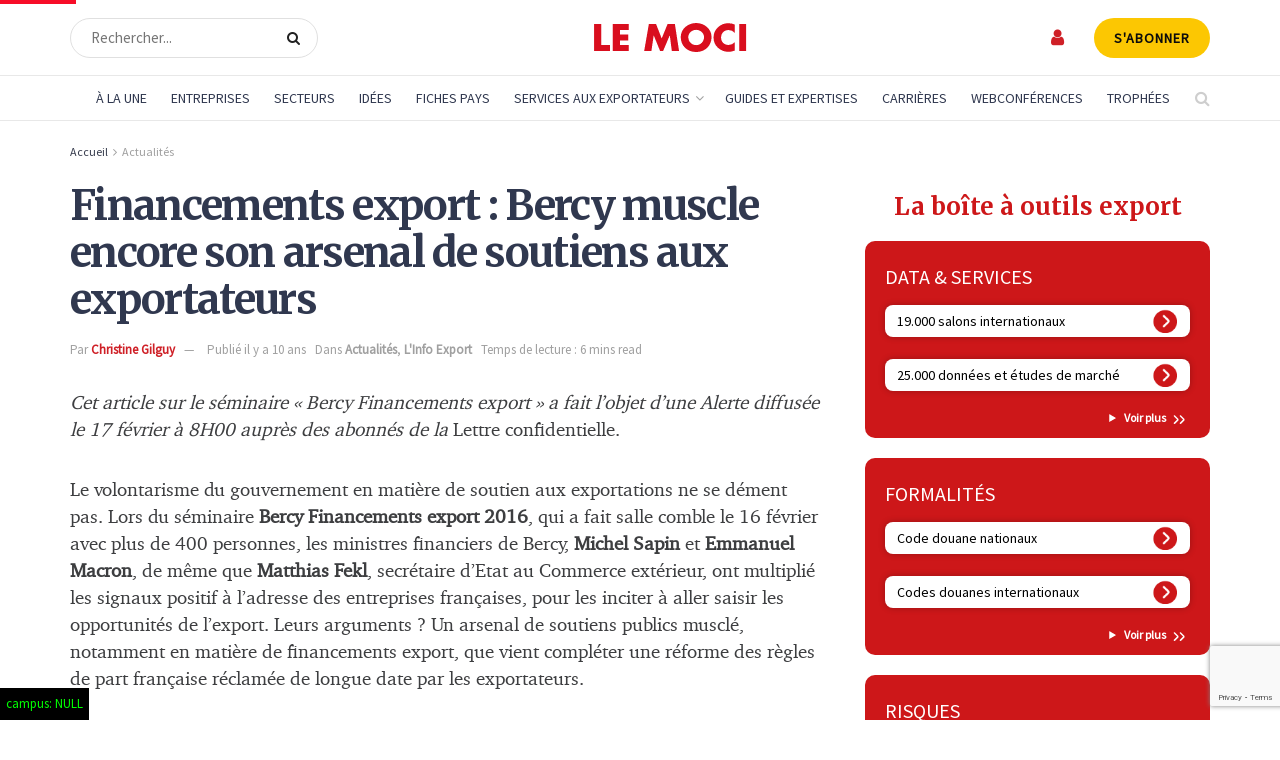

--- FILE ---
content_type: text/html; charset=UTF-8
request_url: https://www.lemoci.com/financements-export-bercy-muscle-encore-son-arsenal-de-soutiens-aux-exportateurs/
body_size: 58868
content:
<!doctype html>
<!--[if lt IE 7]> <html class="no-js lt-ie9 lt-ie8 lt-ie7" lang="fr-FR"> <![endif]-->
<!--[if IE 7]>    <html class="no-js lt-ie9 lt-ie8" lang="fr-FR"> <![endif]-->
<!--[if IE 8]>    <html class="no-js lt-ie9" lang="fr-FR"> <![endif]-->
<!--[if IE 9]>    <html class="no-js lt-ie10" lang="fr-FR"> <![endif]-->
<!--[if gt IE 8]><!--> <html class="no-js" lang="fr-FR"> <!--<![endif]-->
<head>
    <meta http-equiv="Content-Type" content="text/html; charset=UTF-8" />
    <meta name='viewport' content='width=device-width, initial-scale=1, user-scalable=yes' />
    <link rel="profile" href="https://gmpg.org/xfn/11" />
    <link rel="pingback" href="https://www.lemoci.com/xmlrpc.php" />
<!-- DIODOMI -->
    <script type="text/javascript">window.gdprAppliesGlobally=true;(function(){function n(e){if(!window.frames[e]){if(document.body&&document.body.firstChild){var t=document.body;var r=document.createElement("iframe");r.style.display="none";r.name=e;r.title=e;t.insertBefore(r,t.firstChild)}else{setTimeout(function(){n(e)},5)}}}function e(r,a,o,s,c){function e(e,t,r,n){if(typeof r!=="function"){return}if(!window[a]){window[a]=[]}var i=false;if(c){i=c(e,n,r)}if(!i){window[a].push({command:e,version:t,callback:r,parameter:n})}}e.stub=true;e.stubVersion=2;function t(n){if(!window[r]||window[r].stub!==true){return}if(!n.data){return}var i=typeof n.data==="string";var e;try{e=i?JSON.parse(n.data):n.data}catch(t){return}if(e[o]){var a=e[o];window[r](a.command,a.version,function(e,t){var r={};r[s]={returnValue:e,success:t,callId:a.callId};if(n.source){n.source.postMessage(i?JSON.stringify(r):r,"*")}},a.parameter)}}if(typeof window[r]!=="function"){window[r]=e;if(window.addEventListener){window.addEventListener("message",t,false)}else{window.attachEvent("onmessage",t)}}}e("__uspapi","__uspapiBuffer","__uspapiCall","__uspapiReturn");n("__uspapiLocator");e("__tcfapi","__tcfapiBuffer","__tcfapiCall","__tcfapiReturn");n("__tcfapiLocator");(function(e){var t=document.createElement("link");t.rel="preconnect";t.as="script";var r=document.createElement("link");r.rel="dns-prefetch";r.as="script";var n=document.createElement("link");n.rel="preload";n.as="script";var i=document.createElement("script");i.id="spcloader";i.type="text/javascript";i["async"]=true;i.charset="utf-8";var a="https://sdk.privacy-center.org/"+e+"/loader.js?target="+document.location.hostname;if(window.didomiConfig&&window.didomiConfig.user){var o=window.didomiConfig.user;var s=o.country;var c=o.region;if(s){a=a+"&country="+s;if(c){a=a+"&region="+c}}}t.href="https://sdk.privacy-center.org/";r.href="https://sdk.privacy-center.org/";n.href=a;i.src=a;var d=document.getElementsByTagName("script")[0];d.parentNode.insertBefore(t,d);d.parentNode.insertBefore(r,d);d.parentNode.insertBefore(n,d);d.parentNode.insertBefore(i,d)})("f0c52c20-b8cf-485b-a4b4-c222da28676d")})();</script>
<!-- DIODOMI -->

<script type="didomi/javascript">


<!-- Google Tag Manager -->
(function(w,d,s,l,i){w[l]=w[l]||[];w[l].push({'gtm.start':
new Date().getTime(),event:'gtm.js'});var f=d.getElementsByTagName(s)[0],
j=d.createElement(s),dl=l!='dataLayer'?'&l='+l:'';j.async=true;j.src=
'https://www.googletagmanager.com/gtm.js?id='+i+dl;f.parentNode.insertBefore(j,f);
})(window,document,'script','dataLayer','GTM-TSH7SP8');
<!-- End Google Tag Manager --> 
</script>
<script type="didomi/javascript" async='async' src='https://www.googletagservices.com/tag/js/gpt.js'></script>
<script type="didomi/javascript">
(function() {
    window.sib = {
        equeue: [],
        client_key: "3d1cv1j9ovd399dse898stt1"
    };
    /* OPTIONAL: email for identify request*/
    // window.sib.email_id = 'example@domain.com';
    window.sendinblue = {};
    for (var j = ['track', 'identify', 'trackLink', 'page'], i = 0; i < j.length; i++) {
    (function(k) {
        window.sendinblue[k] = function() {
            var arg = Array.prototype.slice.call(arguments);
            (window.sib[k] || function() {
                    var t = {};
                    t[k] = arg;
                    window.sib.equeue.push(t);
                })(arg[0], arg[1], arg[2], arg[3]);
            };
        })(j[i]);
    }
    var n = document.createElement("script"),
        i = document.getElementsByTagName("script")[0];
    n.type = "text/javascript", n.id = "sendinblue-js", n.async = !0, n.src = "https://sibautomation.com/sa.js?key=" + window.sib.client_key, i.parentNode.insertBefore(n, i), window.sendinblue.page();
})();
</script>
    <meta name='robots' content='index, follow, max-image-preview:large, max-snippet:-1, max-video-preview:-1' />

<!-- Google Tag Manager for WordPress by gtm4wp.com -->
<script data-cfasync="false" data-pagespeed-no-defer>
	var gtm4wp_datalayer_name = "dataLayer";
	var dataLayer = dataLayer || [];
</script>
<!-- End Google Tag Manager for WordPress by gtm4wp.com -->			<script type="text/javascript">
			  var jnews_ajax_url = '/?ajax-request=jnews'
			</script>
			<script type="text/javascript">;window.jnews=window.jnews||{},window.jnews.library=window.jnews.library||{},window.jnews.library=function(){"use strict";var e=this;e.win=window,e.doc=document,e.noop=function(){},e.globalBody=e.doc.getElementsByTagName("body")[0],e.globalBody=e.globalBody?e.globalBody:e.doc,e.win.jnewsDataStorage=e.win.jnewsDataStorage||{_storage:new WeakMap,put:function(e,t,n){this._storage.has(e)||this._storage.set(e,new Map),this._storage.get(e).set(t,n)},get:function(e,t){return this._storage.get(e).get(t)},has:function(e,t){return this._storage.has(e)&&this._storage.get(e).has(t)},remove:function(e,t){var n=this._storage.get(e).delete(t);return 0===!this._storage.get(e).size&&this._storage.delete(e),n}},e.windowWidth=function(){return e.win.innerWidth||e.docEl.clientWidth||e.globalBody.clientWidth},e.windowHeight=function(){return e.win.innerHeight||e.docEl.clientHeight||e.globalBody.clientHeight},e.requestAnimationFrame=e.win.requestAnimationFrame||e.win.webkitRequestAnimationFrame||e.win.mozRequestAnimationFrame||e.win.msRequestAnimationFrame||window.oRequestAnimationFrame||function(e){return setTimeout(e,1e3/60)},e.cancelAnimationFrame=e.win.cancelAnimationFrame||e.win.webkitCancelAnimationFrame||e.win.webkitCancelRequestAnimationFrame||e.win.mozCancelAnimationFrame||e.win.msCancelRequestAnimationFrame||e.win.oCancelRequestAnimationFrame||function(e){clearTimeout(e)},e.classListSupport="classList"in document.createElement("_"),e.hasClass=e.classListSupport?function(e,t){return e.classList.contains(t)}:function(e,t){return e.className.indexOf(t)>=0},e.addClass=e.classListSupport?function(t,n){e.hasClass(t,n)||t.classList.add(n)}:function(t,n){e.hasClass(t,n)||(t.className+=" "+n)},e.removeClass=e.classListSupport?function(t,n){e.hasClass(t,n)&&t.classList.remove(n)}:function(t,n){e.hasClass(t,n)&&(t.className=t.className.replace(n,""))},e.objKeys=function(e){var t=[];for(var n in e)Object.prototype.hasOwnProperty.call(e,n)&&t.push(n);return t},e.isObjectSame=function(e,t){var n=!0;return JSON.stringify(e)!==JSON.stringify(t)&&(n=!1),n},e.extend=function(){for(var e,t,n,o=arguments[0]||{},i=1,a=arguments.length;i<a;i++)if(null!==(e=arguments[i]))for(t in e)o!==(n=e[t])&&void 0!==n&&(o[t]=n);return o},e.dataStorage=e.win.jnewsDataStorage,e.isVisible=function(e){return 0!==e.offsetWidth&&0!==e.offsetHeight||e.getBoundingClientRect().length},e.getHeight=function(e){return e.offsetHeight||e.clientHeight||e.getBoundingClientRect().height},e.getWidth=function(e){return e.offsetWidth||e.clientWidth||e.getBoundingClientRect().width},e.supportsPassive=!1;try{var t=Object.defineProperty({},"passive",{get:function(){e.supportsPassive=!0}});"createEvent"in e.doc?e.win.addEventListener("test",null,t):"fireEvent"in e.doc&&e.win.attachEvent("test",null)}catch(e){}e.passiveOption=!!e.supportsPassive&&{passive:!0},e.setStorage=function(e,t){e="jnews-"+e;var n={expired:Math.floor(((new Date).getTime()+432e5)/1e3)};t=Object.assign(n,t);localStorage.setItem(e,JSON.stringify(t))},e.getStorage=function(e){e="jnews-"+e;var t=localStorage.getItem(e);return null!==t&&0<t.length?JSON.parse(localStorage.getItem(e)):{}},e.expiredStorage=function(){var t,n="jnews-";for(var o in localStorage)o.indexOf(n)>-1&&"undefined"!==(t=e.getStorage(o.replace(n,""))).expired&&t.expired<Math.floor((new Date).getTime()/1e3)&&localStorage.removeItem(o)},e.addEvents=function(t,n,o){for(var i in n){var a=["touchstart","touchmove"].indexOf(i)>=0&&!o&&e.passiveOption;"createEvent"in e.doc?t.addEventListener(i,n[i],a):"fireEvent"in e.doc&&t.attachEvent("on"+i,n[i])}},e.removeEvents=function(t,n){for(var o in n)"createEvent"in e.doc?t.removeEventListener(o,n[o]):"fireEvent"in e.doc&&t.detachEvent("on"+o,n[o])},e.triggerEvents=function(t,n,o){var i;o=o||{detail:null};return"createEvent"in e.doc?(!(i=e.doc.createEvent("CustomEvent")||new CustomEvent(n)).initCustomEvent||i.initCustomEvent(n,!0,!1,o),void t.dispatchEvent(i)):"fireEvent"in e.doc?((i=e.doc.createEventObject()).eventType=n,void t.fireEvent("on"+i.eventType,i)):void 0},e.getParents=function(t,n){void 0===n&&(n=e.doc);for(var o=[],i=t.parentNode,a=!1;!a;)if(i){var r=i;r.querySelectorAll(n).length?a=!0:(o.push(r),i=r.parentNode)}else o=[],a=!0;return o},e.forEach=function(e,t,n){for(var o=0,i=e.length;o<i;o++)t.call(n,e[o],o)},e.getText=function(e){return e.innerText||e.textContent},e.setText=function(e,t){var n="object"==typeof t?t.innerText||t.textContent:t;e.innerText&&(e.innerText=n),e.textContent&&(e.textContent=n)},e.httpBuildQuery=function(t){return e.objKeys(t).reduce(function t(n){var o=arguments.length>1&&void 0!==arguments[1]?arguments[1]:null;return function(i,a){var r=n[a];a=encodeURIComponent(a);var s=o?"".concat(o,"[").concat(a,"]"):a;return null==r||"function"==typeof r?(i.push("".concat(s,"=")),i):["number","boolean","string"].includes(typeof r)?(i.push("".concat(s,"=").concat(encodeURIComponent(r))),i):(i.push(e.objKeys(r).reduce(t(r,s),[]).join("&")),i)}}(t),[]).join("&")},e.get=function(t,n,o,i){return o="function"==typeof o?o:e.noop,e.ajax("GET",t,n,o,i)},e.post=function(t,n,o,i){return o="function"==typeof o?o:e.noop,e.ajax("POST",t,n,o,i)},e.ajax=function(t,n,o,i,a){var r=new XMLHttpRequest,s=n,c=e.httpBuildQuery(o);if(t=-1!=["GET","POST"].indexOf(t)?t:"GET",r.open(t,s+("GET"==t?"?"+c:""),!0),"POST"==t&&r.setRequestHeader("Content-type","application/x-www-form-urlencoded"),r.setRequestHeader("X-Requested-With","XMLHttpRequest"),r.onreadystatechange=function(){4===r.readyState&&200<=r.status&&300>r.status&&"function"==typeof i&&i.call(void 0,r.response)},void 0!==a&&!a){return{xhr:r,send:function(){r.send("POST"==t?c:null)}}}return r.send("POST"==t?c:null),{xhr:r}},e.scrollTo=function(t,n,o){function i(e,t,n){this.start=this.position(),this.change=e-this.start,this.currentTime=0,this.increment=20,this.duration=void 0===n?500:n,this.callback=t,this.finish=!1,this.animateScroll()}return Math.easeInOutQuad=function(e,t,n,o){return(e/=o/2)<1?n/2*e*e+t:-n/2*(--e*(e-2)-1)+t},i.prototype.stop=function(){this.finish=!0},i.prototype.move=function(t){e.doc.documentElement.scrollTop=t,e.globalBody.parentNode.scrollTop=t,e.globalBody.scrollTop=t},i.prototype.position=function(){return e.doc.documentElement.scrollTop||e.globalBody.parentNode.scrollTop||e.globalBody.scrollTop},i.prototype.animateScroll=function(){this.currentTime+=this.increment;var t=Math.easeInOutQuad(this.currentTime,this.start,this.change,this.duration);this.move(t),this.currentTime<this.duration&&!this.finish?e.requestAnimationFrame.call(e.win,this.animateScroll.bind(this)):this.callback&&"function"==typeof this.callback&&this.callback()},new i(t,n,o)},e.unwrap=function(t){var n,o=t;e.forEach(t,(function(e,t){n?n+=e:n=e})),o.replaceWith(n)},e.performance={start:function(e){performance.mark(e+"Start")},stop:function(e){performance.mark(e+"End"),performance.measure(e,e+"Start",e+"End")}},e.fps=function(){var t=0,n=0,o=0;!function(){var i=t=0,a=0,r=0,s=document.getElementById("fpsTable"),c=function(t){void 0===document.getElementsByTagName("body")[0]?e.requestAnimationFrame.call(e.win,(function(){c(t)})):document.getElementsByTagName("body")[0].appendChild(t)};null===s&&((s=document.createElement("div")).style.position="fixed",s.style.top="120px",s.style.left="10px",s.style.width="100px",s.style.height="20px",s.style.border="1px solid black",s.style.fontSize="11px",s.style.zIndex="100000",s.style.backgroundColor="white",s.id="fpsTable",c(s));var l=function(){o++,n=Date.now(),(a=(o/(r=(n-t)/1e3)).toPrecision(2))!=i&&(i=a,s.innerHTML=i+"fps"),1<r&&(t=n,o=0),e.requestAnimationFrame.call(e.win,l)};l()}()},e.instr=function(e,t){for(var n=0;n<t.length;n++)if(-1!==e.toLowerCase().indexOf(t[n].toLowerCase()))return!0},e.winLoad=function(t,n){function o(o){if("complete"===e.doc.readyState||"interactive"===e.doc.readyState)return!o||n?setTimeout(t,n||1):t(o),1}o()||e.addEvents(e.win,{load:o})},e.docReady=function(t,n){function o(o){if("complete"===e.doc.readyState||"interactive"===e.doc.readyState)return!o||n?setTimeout(t,n||1):t(o),1}o()||e.addEvents(e.doc,{DOMContentLoaded:o})},e.fireOnce=function(){e.docReady((function(){e.assets=e.assets||[],e.assets.length&&(e.boot(),e.load_assets())}),50)},e.boot=function(){e.length&&e.doc.querySelectorAll("style[media]").forEach((function(e){"not all"==e.getAttribute("media")&&e.removeAttribute("media")}))},e.create_js=function(t,n){var o=e.doc.createElement("script");switch(o.setAttribute("src",t),n){case"defer":o.setAttribute("defer",!0);break;case"async":o.setAttribute("async",!0);break;case"deferasync":o.setAttribute("defer",!0),o.setAttribute("async",!0)}e.globalBody.appendChild(o)},e.load_assets=function(){"object"==typeof e.assets&&e.forEach(e.assets.slice(0),(function(t,n){var o="";t.defer&&(o+="defer"),t.async&&(o+="async"),e.create_js(t.url,o);var i=e.assets.indexOf(t);i>-1&&e.assets.splice(i,1)})),e.assets=jnewsoption.au_scripts=window.jnewsads=[]},e.setCookie=function(e,t,n){var o="";if(n){var i=new Date;i.setTime(i.getTime()+24*n*60*60*1e3),o="; expires="+i.toUTCString()}document.cookie=e+"="+(t||"")+o+"; path=/"},e.getCookie=function(e){for(var t=e+"=",n=document.cookie.split(";"),o=0;o<n.length;o++){for(var i=n[o];" "==i.charAt(0);)i=i.substring(1,i.length);if(0==i.indexOf(t))return i.substring(t.length,i.length)}return null},e.eraseCookie=function(e){document.cookie=e+"=; Path=/; Expires=Thu, 01 Jan 1970 00:00:01 GMT;"},e.docReady((function(){e.globalBody=e.globalBody==e.doc?e.doc.getElementsByTagName("body")[0]:e.globalBody,e.globalBody=e.globalBody?e.globalBody:e.doc})),e.winLoad((function(){e.winLoad((function(){var t=!1;if(void 0!==window.jnewsadmin)if(void 0!==window.file_version_checker){var n=e.objKeys(window.file_version_checker);n.length?n.forEach((function(e){t||"10.0.4"===window.file_version_checker[e]||(t=!0)})):t=!0}else t=!0;t&&(window.jnewsHelper.getMessage(),window.jnewsHelper.getNotice())}),2500)}))},window.jnews.library=new window.jnews.library;</script>
	<!-- This site is optimized with the Yoast SEO plugin v26.7 - https://yoast.com/wordpress/plugins/seo/ -->
	<title>Financements export : Bercy muscle encore son arsenal de soutiens aux exportateurs - Le Moci</title>
	<link rel="canonical" href="https://www.lemoci.com/actualites/actualites/financements-export-bercy-muscle-encore-son-arsenal-de-soutiens-aux-exportateurs/" />
	<meta property="og:locale" content="fr_FR" />
	<meta property="og:type" content="article" />
	<meta property="og:title" content="Financements export : Bercy muscle encore son arsenal de soutiens aux exportateurs - Le Moci" />
	<meta property="og:description" content="Cet article sur le séminaire « Bercy Financements export » a fait l&rsquo;objet d&rsquo;une Alerte diffusée le 17 février à 8H00 auprès des abonnés de la Lettre confidentielle. Le volontarisme du gouvernement en matière de soutien aux exportations ne se dément pas. Lors du séminaire Bercy Financements export 2016, qui a fait salle comble le 16 février [&hellip;]" />
	<meta property="og:url" content="https://www.lemoci.com/actualites/actualites/financements-export-bercy-muscle-encore-son-arsenal-de-soutiens-aux-exportateurs/" />
	<meta property="og:site_name" content="Le Moci" />
	<meta property="article:published_time" content="2016-02-18T08:29:33+00:00" />
	<meta property="article:modified_time" content="2021-02-09T11:08:05+00:00" />
	<meta property="og:image" content="https://www.lemoci.com/wp-content/uploads/2021/03/moci-picture.png" />
	<meta property="og:image:width" content="580" />
	<meta property="og:image:height" content="350" />
	<meta property="og:image:type" content="image/png" />
	<meta name="author" content="Christine Gilguy" />
	<meta name="twitter:card" content="summary_large_image" />
	<script type="application/ld+json" class="yoast-schema-graph">{"@context":"https://schema.org","@graph":[{"@type":"NewsArticle","@id":"https://www.lemoci.com/actualites/actualites/financements-export-bercy-muscle-encore-son-arsenal-de-soutiens-aux-exportateurs/#article","isPartOf":{"@id":"https://www.lemoci.com/actualites/actualites/financements-export-bercy-muscle-encore-son-arsenal-de-soutiens-aux-exportateurs/"},"author":{"name":"Christine Gilguy","@id":"https://www.lemoci.com/#/schema/person/1eaaeb703a1ff65d6bbfc1411952b9be"},"headline":"Financements export : Bercy muscle encore son arsenal de soutiens aux exportateurs","datePublished":"2016-02-18T08:29:33+00:00","dateModified":"2021-02-09T11:08:05+00:00","mainEntityOfPage":{"@id":"https://www.lemoci.com/actualites/actualites/financements-export-bercy-muscle-encore-son-arsenal-de-soutiens-aux-exportateurs/"},"wordCount":1506,"publisher":{"@id":"https://www.lemoci.com/#organization"},"articleSection":["Actualités","L'Info Export"],"inLanguage":"fr-FR"},{"@type":"WebPage","@id":"https://www.lemoci.com/actualites/actualites/financements-export-bercy-muscle-encore-son-arsenal-de-soutiens-aux-exportateurs/","url":"https://www.lemoci.com/actualites/actualites/financements-export-bercy-muscle-encore-son-arsenal-de-soutiens-aux-exportateurs/","name":"Financements export : Bercy muscle encore son arsenal de soutiens aux exportateurs - Le Moci","isPartOf":{"@id":"https://www.lemoci.com/#website"},"datePublished":"2016-02-18T08:29:33+00:00","dateModified":"2021-02-09T11:08:05+00:00","breadcrumb":{"@id":"https://www.lemoci.com/actualites/actualites/financements-export-bercy-muscle-encore-son-arsenal-de-soutiens-aux-exportateurs/#breadcrumb"},"inLanguage":"fr-FR","potentialAction":[{"@type":"ReadAction","target":["https://www.lemoci.com/actualites/actualites/financements-export-bercy-muscle-encore-son-arsenal-de-soutiens-aux-exportateurs/"]}]},{"@type":"BreadcrumbList","@id":"https://www.lemoci.com/actualites/actualites/financements-export-bercy-muscle-encore-son-arsenal-de-soutiens-aux-exportateurs/#breadcrumb","itemListElement":[{"@type":"ListItem","position":1,"name":"Accueil","item":"https://www.lemoci.com/"},{"@type":"ListItem","position":2,"name":"Actualités","item":"https://www.lemoci.com/actualites/actualites/"},{"@type":"ListItem","position":3,"name":"Financements export : Bercy muscle encore son arsenal de soutiens aux exportateurs"}]},{"@type":"WebSite","@id":"https://www.lemoci.com/#website","url":"https://www.lemoci.com/","name":"Le Moci","description":"Le Moniteur du Commerce International","publisher":{"@id":"https://www.lemoci.com/#organization"},"potentialAction":[{"@type":"SearchAction","target":{"@type":"EntryPoint","urlTemplate":"https://www.lemoci.com/?s={search_term_string}"},"query-input":{"@type":"PropertyValueSpecification","valueRequired":true,"valueName":"search_term_string"}}],"inLanguage":"fr-FR"},{"@type":"Organization","@id":"https://www.lemoci.com/#organization","name":"Le Moci","url":"https://www.lemoci.com/","logo":{"@type":"ImageObject","inLanguage":"fr-FR","@id":"https://www.lemoci.com/#/schema/logo/image/","url":"https://www.lemoci.com/wp-content/uploads/2020/11/logo_moci_60_red.svg","contentUrl":"https://www.lemoci.com/wp-content/uploads/2020/11/logo_moci_60_red.svg","width":1,"height":1,"caption":"Le Moci"},"image":{"@id":"https://www.lemoci.com/#/schema/logo/image/"}},{"@type":"Person","@id":"https://www.lemoci.com/#/schema/person/1eaaeb703a1ff65d6bbfc1411952b9be","name":"Christine Gilguy"}]}</script>
	<!-- / Yoast SEO plugin. -->


<link rel='dns-prefetch' href='//www.google.com' />
<link rel='dns-prefetch' href='//cdnjs.cloudflare.com' />
<link rel='dns-prefetch' href='//a.omappapi.com' />
<link rel='dns-prefetch' href='//fonts.googleapis.com' />
<link rel='preconnect' href='https://fonts.gstatic.com' />
<link rel="alternate" type="application/rss+xml" title="Le Moci &raquo; Flux" href="https://www.lemoci.com/feed/" />
<link rel="alternate" type="application/rss+xml" title="Le Moci &raquo; Flux des commentaires" href="https://www.lemoci.com/comments/feed/" />
<link rel="alternate" title="oEmbed (JSON)" type="application/json+oembed" href="https://www.lemoci.com/wp-json/oembed/1.0/embed?url=https%3A%2F%2Fwww.lemoci.com%2Factualites%2Factualites%2Ffinancements-export-bercy-muscle-encore-son-arsenal-de-soutiens-aux-exportateurs%2F" />
<link rel="alternate" title="oEmbed (XML)" type="text/xml+oembed" href="https://www.lemoci.com/wp-json/oembed/1.0/embed?url=https%3A%2F%2Fwww.lemoci.com%2Factualites%2Factualites%2Ffinancements-export-bercy-muscle-encore-son-arsenal-de-soutiens-aux-exportateurs%2F&#038;format=xml" />
<style id='wp-img-auto-sizes-contain-inline-css' type='text/css'>
img:is([sizes=auto i],[sizes^="auto," i]){contain-intrinsic-size:3000px 1500px}
/*# sourceURL=wp-img-auto-sizes-contain-inline-css */
</style>
<link rel='stylesheet' id='optinmonster-memberpress-css' href='https://www.lemoci.com/wp-content/plugins/optinmonster/assets/dist/css/memberpress.min.css?ver=1769328625' type='text/css' media='all' />
<link rel='stylesheet' id='afreg-front-css-css' href='https://www.lemoci.com/wp-content/plugins/user-registration-plugin-for-woocommerce/front/css/afreg_front.css?ver=1.0' type='text/css' media='all' />
<link rel='stylesheet' id='color-spectrum-css-css' href='https://www.lemoci.com/wp-content/plugins/user-registration-plugin-for-woocommerce/front/css/afreg_color_spectrum.css?ver=1.0' type='text/css' media='all' />
<link rel='stylesheet' id='mp-theme-css' href='https://www.lemoci.com/wp-content/plugins/memberpress/css/ui/theme.css?ver=1.12.11' type='text/css' media='all' />
<link rel='stylesheet' id='mp-account-css-css' href='https://www.lemoci.com/wp-content/plugins/memberpress/css/ui/account.css?ver=1.12.11' type='text/css' media='all' />
<link rel='stylesheet' id='dashicons-css' href='https://www.lemoci.com/wp-includes/css/dashicons.css?ver=6.9' type='text/css' media='all' />
<link rel='stylesheet' id='mp-login-css-css' href='https://www.lemoci.com/wp-content/plugins/memberpress/css/ui/login.css?ver=1.12.11' type='text/css' media='all' />
<link rel='stylesheet' id='mepr-jquery-ui-smoothness-css' href='https://www.lemoci.com/wp-content/plugins/memberpress/css/vendor/jquery-ui/smoothness.min.css?ver=1.13.3' type='text/css' media='all' />
<link rel='stylesheet' id='jquery-ui-timepicker-addon-css' href='https://www.lemoci.com/wp-content/plugins/memberpress/css/vendor/jquery-ui-timepicker-addon.css?ver=1.12.11' type='text/css' media='all' />
<link rel='stylesheet' id='jquery-magnific-popup-css' href='https://www.lemoci.com/wp-content/plugins/memberpress/css/vendor/magnific-popup.min.css?ver=6.9' type='text/css' media='all' />
<link rel='stylesheet' id='mp-signup-css' href='https://www.lemoci.com/wp-content/plugins/memberpress/css/signup.css?ver=1.12.11' type='text/css' media='all' />
<link rel='stylesheet' id='mp-plans-css-css' href='https://www.lemoci.com/wp-content/plugins/memberpress/css/plans.min.css?ver=1.12.11' type='text/css' media='all' />
<style id='wp-emoji-styles-inline-css' type='text/css'>

	img.wp-smiley, img.emoji {
		display: inline !important;
		border: none !important;
		box-shadow: none !important;
		height: 1em !important;
		width: 1em !important;
		margin: 0 0.07em !important;
		vertical-align: -0.1em !important;
		background: none !important;
		padding: 0 !important;
	}
/*# sourceURL=wp-emoji-styles-inline-css */
</style>
<style id='wp-block-library-inline-css' type='text/css'>
:root{--wp-block-synced-color:#7a00df;--wp-block-synced-color--rgb:122,0,223;--wp-bound-block-color:var(--wp-block-synced-color);--wp-editor-canvas-background:#ddd;--wp-admin-theme-color:#007cba;--wp-admin-theme-color--rgb:0,124,186;--wp-admin-theme-color-darker-10:#006ba1;--wp-admin-theme-color-darker-10--rgb:0,107,160.5;--wp-admin-theme-color-darker-20:#005a87;--wp-admin-theme-color-darker-20--rgb:0,90,135;--wp-admin-border-width-focus:2px}@media (min-resolution:192dpi){:root{--wp-admin-border-width-focus:1.5px}}.wp-element-button{cursor:pointer}:root .has-very-light-gray-background-color{background-color:#eee}:root .has-very-dark-gray-background-color{background-color:#313131}:root .has-very-light-gray-color{color:#eee}:root .has-very-dark-gray-color{color:#313131}:root .has-vivid-green-cyan-to-vivid-cyan-blue-gradient-background{background:linear-gradient(135deg,#00d084,#0693e3)}:root .has-purple-crush-gradient-background{background:linear-gradient(135deg,#34e2e4,#4721fb 50%,#ab1dfe)}:root .has-hazy-dawn-gradient-background{background:linear-gradient(135deg,#faaca8,#dad0ec)}:root .has-subdued-olive-gradient-background{background:linear-gradient(135deg,#fafae1,#67a671)}:root .has-atomic-cream-gradient-background{background:linear-gradient(135deg,#fdd79a,#004a59)}:root .has-nightshade-gradient-background{background:linear-gradient(135deg,#330968,#31cdcf)}:root .has-midnight-gradient-background{background:linear-gradient(135deg,#020381,#2874fc)}:root{--wp--preset--font-size--normal:16px;--wp--preset--font-size--huge:42px}.has-regular-font-size{font-size:1em}.has-larger-font-size{font-size:2.625em}.has-normal-font-size{font-size:var(--wp--preset--font-size--normal)}.has-huge-font-size{font-size:var(--wp--preset--font-size--huge)}:root .has-text-align-center{text-align:center}:root .has-text-align-left{text-align:left}:root .has-text-align-right{text-align:right}.has-fit-text{white-space:nowrap!important}#end-resizable-editor-section{display:none}.aligncenter{clear:both}.items-justified-left{justify-content:flex-start}.items-justified-center{justify-content:center}.items-justified-right{justify-content:flex-end}.items-justified-space-between{justify-content:space-between}.screen-reader-text{word-wrap:normal!important;border:0;clip-path:inset(50%);height:1px;margin:-1px;overflow:hidden;padding:0;position:absolute;width:1px}.screen-reader-text:focus{background-color:#ddd;clip-path:none;color:#444;display:block;font-size:1em;height:auto;left:5px;line-height:normal;padding:15px 23px 14px;text-decoration:none;top:5px;width:auto;z-index:100000}html :where(.has-border-color){border-style:solid}html :where([style*=border-top-color]){border-top-style:solid}html :where([style*=border-right-color]){border-right-style:solid}html :where([style*=border-bottom-color]){border-bottom-style:solid}html :where([style*=border-left-color]){border-left-style:solid}html :where([style*=border-width]){border-style:solid}html :where([style*=border-top-width]){border-top-style:solid}html :where([style*=border-right-width]){border-right-style:solid}html :where([style*=border-bottom-width]){border-bottom-style:solid}html :where([style*=border-left-width]){border-left-style:solid}html :where(img[class*=wp-image-]){height:auto;max-width:100%}:where(figure){margin:0 0 1em}html :where(.is-position-sticky){--wp-admin--admin-bar--position-offset:var(--wp-admin--admin-bar--height,0px)}@media screen and (max-width:600px){html :where(.is-position-sticky){--wp-admin--admin-bar--position-offset:0px}}

/*# sourceURL=wp-block-library-inline-css */
</style><style id='global-styles-inline-css' type='text/css'>
:root{--wp--preset--aspect-ratio--square: 1;--wp--preset--aspect-ratio--4-3: 4/3;--wp--preset--aspect-ratio--3-4: 3/4;--wp--preset--aspect-ratio--3-2: 3/2;--wp--preset--aspect-ratio--2-3: 2/3;--wp--preset--aspect-ratio--16-9: 16/9;--wp--preset--aspect-ratio--9-16: 9/16;--wp--preset--color--black: #000000;--wp--preset--color--cyan-bluish-gray: #abb8c3;--wp--preset--color--white: #ffffff;--wp--preset--color--pale-pink: #f78da7;--wp--preset--color--vivid-red: #cf2e2e;--wp--preset--color--luminous-vivid-orange: #ff6900;--wp--preset--color--luminous-vivid-amber: #fcb900;--wp--preset--color--light-green-cyan: #7bdcb5;--wp--preset--color--vivid-green-cyan: #00d084;--wp--preset--color--pale-cyan-blue: #8ed1fc;--wp--preset--color--vivid-cyan-blue: #0693e3;--wp--preset--color--vivid-purple: #9b51e0;--wp--preset--gradient--vivid-cyan-blue-to-vivid-purple: linear-gradient(135deg,rgb(6,147,227) 0%,rgb(155,81,224) 100%);--wp--preset--gradient--light-green-cyan-to-vivid-green-cyan: linear-gradient(135deg,rgb(122,220,180) 0%,rgb(0,208,130) 100%);--wp--preset--gradient--luminous-vivid-amber-to-luminous-vivid-orange: linear-gradient(135deg,rgb(252,185,0) 0%,rgb(255,105,0) 100%);--wp--preset--gradient--luminous-vivid-orange-to-vivid-red: linear-gradient(135deg,rgb(255,105,0) 0%,rgb(207,46,46) 100%);--wp--preset--gradient--very-light-gray-to-cyan-bluish-gray: linear-gradient(135deg,rgb(238,238,238) 0%,rgb(169,184,195) 100%);--wp--preset--gradient--cool-to-warm-spectrum: linear-gradient(135deg,rgb(74,234,220) 0%,rgb(151,120,209) 20%,rgb(207,42,186) 40%,rgb(238,44,130) 60%,rgb(251,105,98) 80%,rgb(254,248,76) 100%);--wp--preset--gradient--blush-light-purple: linear-gradient(135deg,rgb(255,206,236) 0%,rgb(152,150,240) 100%);--wp--preset--gradient--blush-bordeaux: linear-gradient(135deg,rgb(254,205,165) 0%,rgb(254,45,45) 50%,rgb(107,0,62) 100%);--wp--preset--gradient--luminous-dusk: linear-gradient(135deg,rgb(255,203,112) 0%,rgb(199,81,192) 50%,rgb(65,88,208) 100%);--wp--preset--gradient--pale-ocean: linear-gradient(135deg,rgb(255,245,203) 0%,rgb(182,227,212) 50%,rgb(51,167,181) 100%);--wp--preset--gradient--electric-grass: linear-gradient(135deg,rgb(202,248,128) 0%,rgb(113,206,126) 100%);--wp--preset--gradient--midnight: linear-gradient(135deg,rgb(2,3,129) 0%,rgb(40,116,252) 100%);--wp--preset--font-size--small: 13px;--wp--preset--font-size--medium: 20px;--wp--preset--font-size--large: 36px;--wp--preset--font-size--x-large: 42px;--wp--preset--spacing--20: 0.44rem;--wp--preset--spacing--30: 0.67rem;--wp--preset--spacing--40: 1rem;--wp--preset--spacing--50: 1.5rem;--wp--preset--spacing--60: 2.25rem;--wp--preset--spacing--70: 3.38rem;--wp--preset--spacing--80: 5.06rem;--wp--preset--shadow--natural: 6px 6px 9px rgba(0, 0, 0, 0.2);--wp--preset--shadow--deep: 12px 12px 50px rgba(0, 0, 0, 0.4);--wp--preset--shadow--sharp: 6px 6px 0px rgba(0, 0, 0, 0.2);--wp--preset--shadow--outlined: 6px 6px 0px -3px rgb(255, 255, 255), 6px 6px rgb(0, 0, 0);--wp--preset--shadow--crisp: 6px 6px 0px rgb(0, 0, 0);}:where(.is-layout-flex){gap: 0.5em;}:where(.is-layout-grid){gap: 0.5em;}body .is-layout-flex{display: flex;}.is-layout-flex{flex-wrap: wrap;align-items: center;}.is-layout-flex > :is(*, div){margin: 0;}body .is-layout-grid{display: grid;}.is-layout-grid > :is(*, div){margin: 0;}:where(.wp-block-columns.is-layout-flex){gap: 2em;}:where(.wp-block-columns.is-layout-grid){gap: 2em;}:where(.wp-block-post-template.is-layout-flex){gap: 1.25em;}:where(.wp-block-post-template.is-layout-grid){gap: 1.25em;}.has-black-color{color: var(--wp--preset--color--black) !important;}.has-cyan-bluish-gray-color{color: var(--wp--preset--color--cyan-bluish-gray) !important;}.has-white-color{color: var(--wp--preset--color--white) !important;}.has-pale-pink-color{color: var(--wp--preset--color--pale-pink) !important;}.has-vivid-red-color{color: var(--wp--preset--color--vivid-red) !important;}.has-luminous-vivid-orange-color{color: var(--wp--preset--color--luminous-vivid-orange) !important;}.has-luminous-vivid-amber-color{color: var(--wp--preset--color--luminous-vivid-amber) !important;}.has-light-green-cyan-color{color: var(--wp--preset--color--light-green-cyan) !important;}.has-vivid-green-cyan-color{color: var(--wp--preset--color--vivid-green-cyan) !important;}.has-pale-cyan-blue-color{color: var(--wp--preset--color--pale-cyan-blue) !important;}.has-vivid-cyan-blue-color{color: var(--wp--preset--color--vivid-cyan-blue) !important;}.has-vivid-purple-color{color: var(--wp--preset--color--vivid-purple) !important;}.has-black-background-color{background-color: var(--wp--preset--color--black) !important;}.has-cyan-bluish-gray-background-color{background-color: var(--wp--preset--color--cyan-bluish-gray) !important;}.has-white-background-color{background-color: var(--wp--preset--color--white) !important;}.has-pale-pink-background-color{background-color: var(--wp--preset--color--pale-pink) !important;}.has-vivid-red-background-color{background-color: var(--wp--preset--color--vivid-red) !important;}.has-luminous-vivid-orange-background-color{background-color: var(--wp--preset--color--luminous-vivid-orange) !important;}.has-luminous-vivid-amber-background-color{background-color: var(--wp--preset--color--luminous-vivid-amber) !important;}.has-light-green-cyan-background-color{background-color: var(--wp--preset--color--light-green-cyan) !important;}.has-vivid-green-cyan-background-color{background-color: var(--wp--preset--color--vivid-green-cyan) !important;}.has-pale-cyan-blue-background-color{background-color: var(--wp--preset--color--pale-cyan-blue) !important;}.has-vivid-cyan-blue-background-color{background-color: var(--wp--preset--color--vivid-cyan-blue) !important;}.has-vivid-purple-background-color{background-color: var(--wp--preset--color--vivid-purple) !important;}.has-black-border-color{border-color: var(--wp--preset--color--black) !important;}.has-cyan-bluish-gray-border-color{border-color: var(--wp--preset--color--cyan-bluish-gray) !important;}.has-white-border-color{border-color: var(--wp--preset--color--white) !important;}.has-pale-pink-border-color{border-color: var(--wp--preset--color--pale-pink) !important;}.has-vivid-red-border-color{border-color: var(--wp--preset--color--vivid-red) !important;}.has-luminous-vivid-orange-border-color{border-color: var(--wp--preset--color--luminous-vivid-orange) !important;}.has-luminous-vivid-amber-border-color{border-color: var(--wp--preset--color--luminous-vivid-amber) !important;}.has-light-green-cyan-border-color{border-color: var(--wp--preset--color--light-green-cyan) !important;}.has-vivid-green-cyan-border-color{border-color: var(--wp--preset--color--vivid-green-cyan) !important;}.has-pale-cyan-blue-border-color{border-color: var(--wp--preset--color--pale-cyan-blue) !important;}.has-vivid-cyan-blue-border-color{border-color: var(--wp--preset--color--vivid-cyan-blue) !important;}.has-vivid-purple-border-color{border-color: var(--wp--preset--color--vivid-purple) !important;}.has-vivid-cyan-blue-to-vivid-purple-gradient-background{background: var(--wp--preset--gradient--vivid-cyan-blue-to-vivid-purple) !important;}.has-light-green-cyan-to-vivid-green-cyan-gradient-background{background: var(--wp--preset--gradient--light-green-cyan-to-vivid-green-cyan) !important;}.has-luminous-vivid-amber-to-luminous-vivid-orange-gradient-background{background: var(--wp--preset--gradient--luminous-vivid-amber-to-luminous-vivid-orange) !important;}.has-luminous-vivid-orange-to-vivid-red-gradient-background{background: var(--wp--preset--gradient--luminous-vivid-orange-to-vivid-red) !important;}.has-very-light-gray-to-cyan-bluish-gray-gradient-background{background: var(--wp--preset--gradient--very-light-gray-to-cyan-bluish-gray) !important;}.has-cool-to-warm-spectrum-gradient-background{background: var(--wp--preset--gradient--cool-to-warm-spectrum) !important;}.has-blush-light-purple-gradient-background{background: var(--wp--preset--gradient--blush-light-purple) !important;}.has-blush-bordeaux-gradient-background{background: var(--wp--preset--gradient--blush-bordeaux) !important;}.has-luminous-dusk-gradient-background{background: var(--wp--preset--gradient--luminous-dusk) !important;}.has-pale-ocean-gradient-background{background: var(--wp--preset--gradient--pale-ocean) !important;}.has-electric-grass-gradient-background{background: var(--wp--preset--gradient--electric-grass) !important;}.has-midnight-gradient-background{background: var(--wp--preset--gradient--midnight) !important;}.has-small-font-size{font-size: var(--wp--preset--font-size--small) !important;}.has-medium-font-size{font-size: var(--wp--preset--font-size--medium) !important;}.has-large-font-size{font-size: var(--wp--preset--font-size--large) !important;}.has-x-large-font-size{font-size: var(--wp--preset--font-size--x-large) !important;}
/*# sourceURL=global-styles-inline-css */
</style>
<style id='core-block-supports-inline-css' type='text/css'>
/**
 * Core styles: block-supports
 */

/*# sourceURL=core-block-supports-inline-css */
</style>

<style id='classic-theme-styles-inline-css' type='text/css'>
.wp-block-button__link{background-color:#32373c;border-radius:9999px;box-shadow:none;color:#fff;font-size:1.125em;padding:calc(.667em + 2px) calc(1.333em + 2px);text-decoration:none}.wp-block-file__button{background:#32373c;color:#fff}.wp-block-accordion-heading{margin:0}.wp-block-accordion-heading__toggle{background-color:inherit!important;color:inherit!important}.wp-block-accordion-heading__toggle:not(:focus-visible){outline:none}.wp-block-accordion-heading__toggle:focus,.wp-block-accordion-heading__toggle:hover{background-color:inherit!important;border:none;box-shadow:none;color:inherit;padding:var(--wp--preset--spacing--20,1em) 0;text-decoration:none}.wp-block-accordion-heading__toggle:focus-visible{outline:auto;outline-offset:0}
/*# sourceURL=https://www.lemoci.com/wp-content/plugins/gutenberg/build/styles/block-library/classic.css */
</style>
<link rel='stylesheet' id='contact-form-7-css' href='https://www.lemoci.com/wp-content/plugins/contact-form-7/includes/css/styles.css?ver=6.1.4' type='text/css' media='all' />
<link rel='stylesheet' id='DSCF7-front-css-css' href='https://www.lemoci.com/wp-content/plugins/digital-signature-for-contact-form-7/assets/css/front.css?ver=1.0.0' type='text/css' media='all' />
<link rel='stylesheet' id='menu-image-css' href='https://www.lemoci.com/wp-content/plugins/menu-image/includes/css/menu-image.css?ver=3.13' type='text/css' media='all' />
<link rel='stylesheet' id='moci_ee_optgroupSelect-css' href='https://www.lemoci.com/wp-content/plugins/moci-exportentreprises/dist/vendor/select2.css?ver=1769328625' type='text/css' media='all' />
<link rel='stylesheet' id='moci_eewts_css-css' href='https://www.lemoci.com/wp-content/plugins/moci-exportentreprises/dist/wts_widget.min.css?ver=1769328625' type='text/css' media='all' />
<link rel='stylesheet' id='moci_eemrf_css-css' href='https://www.lemoci.com/wp-content/plugins/moci-exportentreprises/dist/mrf_widget.min.css?ver=1769328625' type='text/css' media='all' />
<link rel='stylesheet' id='moci_eehsc_css-css' href='https://www.lemoci.com/wp-content/plugins/moci-exportentreprises/dist/hsc_widget.min.css?ver=1769328625' type='text/css' media='all' />
<link rel='stylesheet' id='moci_eelcc_css-css' href='https://www.lemoci.com/wp-content/plugins/moci-exportentreprises/dist/lcc_widget.min.css?ver=1769328625' type='text/css' media='all' />
<link rel='stylesheet' id='moci_ee_css-css' href='https://www.lemoci.com/wp-content/plugins/moci-exportentreprises/dist/ee_widgets.css?ver=1769328625' type='text/css' media='all' />
<link rel='stylesheet' id='jnews-parent-style-css' href='https://www.lemoci.com/wp-content/themes/jnews/style.css?ver=6.9' type='text/css' media='all' />
<link rel='stylesheet' id='style-formation-css-css' href='https://www.lemoci.com/wp-content/themes/jnews-child/style-custom.css?ver=1769328625' type='text/css' media='all' />
<link rel='stylesheet' id='js_composer_front-css' href='https://www.lemoci.com/wp-content/plugins/js_composer/assets/css/js_composer.min.css?ver=8.7.2' type='text/css' media='all' />
<link rel='stylesheet' id='jeg_customizer_font-css' href='//fonts.googleapis.com/css?family=Source+Sans+Pro%3Aregular%7CMerriweather%3A700%2Cregular&#038;display=swap&#038;ver=1.3.2' type='text/css' media='all' />
<link rel='stylesheet' id='cf7cf-style-css' href='https://www.lemoci.com/wp-content/plugins/cf7-conditional-fields/style.css?ver=2.6.7' type='text/css' media='all' />
<link rel='stylesheet' id='font-awesome-css' href='https://www.lemoci.com/wp-content/themes/jnews/assets/fonts/font-awesome/font-awesome.min.css?ver=1.0.9' type='text/css' media='all' />
<link rel='stylesheet' id='jnews-icon-css' href='https://www.lemoci.com/wp-content/themes/jnews/assets/fonts/jegicon/jegicon.css?ver=1.0.9' type='text/css' media='all' />
<link rel='stylesheet' id='jscrollpane-css' href='https://www.lemoci.com/wp-content/themes/jnews/assets/css/jquery.jscrollpane.css?ver=1.0.9' type='text/css' media='all' />
<link rel='stylesheet' id='oknav-css' href='https://www.lemoci.com/wp-content/themes/jnews/assets/css/okayNav.css?ver=1.0.9' type='text/css' media='all' />
<link rel='stylesheet' id='magnific-popup-css' href='https://www.lemoci.com/wp-content/themes/jnews/assets/css/magnific-popup.css?ver=1.0.9' type='text/css' media='all' />
<link rel='stylesheet' id='chosen-css' href='https://www.lemoci.com/wp-content/themes/jnews/assets/css/chosen/chosen.css?ver=1.0.9' type='text/css' media='all' />
<link rel='stylesheet' id='jnews-main-css' href='https://www.lemoci.com/wp-content/themes/jnews/assets/css/main.css?ver=1.0.9' type='text/css' media='all' />
<link rel='stylesheet' id='jnews-pages-css' href='https://www.lemoci.com/wp-content/themes/jnews/assets/css/pages.css?ver=1.0.9' type='text/css' media='all' />
<link rel='stylesheet' id='jnews-single-css' href='https://www.lemoci.com/wp-content/themes/jnews/assets/css/single.css?ver=1.0.9' type='text/css' media='all' />
<link rel='stylesheet' id='jnews-responsive-css' href='https://www.lemoci.com/wp-content/themes/jnews/assets/css/responsive.css?ver=1.0.9' type='text/css' media='all' />
<link rel='stylesheet' id='jnews-pb-temp-css' href='https://www.lemoci.com/wp-content/themes/jnews/assets/css/pb-temp.css?ver=1.0.9' type='text/css' media='all' />
<link rel='stylesheet' id='jnews-js-composer-css' href='https://www.lemoci.com/wp-content/themes/jnews/assets/css/js-composer-frontend.css?ver=1.0.9' type='text/css' media='all' />
<link rel='stylesheet' id='jnews-style-css' href='https://www.lemoci.com/wp-content/themes/jnews-child/style.css?ver=1.0.9' type='text/css' media='all' />
<link rel='stylesheet' id='jnews-darkmode-css' href='https://www.lemoci.com/wp-content/themes/jnews/assets/css/darkmode.css?ver=1.0.9' type='text/css' media='all' />
<link rel='stylesheet' id='sib-front-css-css' href='https://www.lemoci.com/wp-content/plugins/mailin/css/mailin-front.css?ver=6.9' type='text/css' media='all' />
<link rel='stylesheet' id='jnews-social-login-style-css' href='https://www.lemoci.com/wp-content/plugins/jnews-social-login/assets/css/plugin.css?ver=12.0.0' type='text/css' media='all' />
<link rel='stylesheet' id='jnews-select-share-css' href='https://www.lemoci.com/wp-content/plugins/jnews-social-share/assets/css/plugin.css' type='text/css' media='all' />
<script type="text/javascript" src="https://www.lemoci.com/wp-includes/js/jquery/jquery.js?ver=3.7.1" id="jquery-core-js"></script>
<script type="text/javascript" src="https://www.lemoci.com/wp-includes/js/jquery/jquery-migrate.js?ver=3.4.1" id="jquery-migrate-js"></script>
<script type="text/javascript" id="jquery-js-after">
/* <![CDATA[ */
            jQuery(document).ready(function($) {
                console.log("🚀 MOCI Forms: Frontend loaded");
                
                window.mociForms = {
                    ajaxUrl: "https://www.lemoci.com/wp-admin/admin-ajax.php",
                    nonce: "dece1d61ce"
                };
                
                $(".moci-unique-form-wrapper-2024 form").on("submit", function(e) {
                    e.preventDefault();
                    console.log("📝 Form submitted");
                    
                    var $form = $(this);
                    var $submitBtn = $form.find(".moci-unique-button-2024");
                    var originalText = $submitBtn.text();
                    
                    $(".moci-unique-message-2024").remove();
                    
                    var formData = new FormData(this);
                    formData.append("action", "moci_forms_submit");
                    formData.append("nonce", mociForms.nonce);
                    
                    console.log("📤 Sending data:", Array.from(formData.entries()));
                    
                    $submitBtn.addClass("moci-unique-button-loading-2024")
                              .prop("disabled", true)
                              .text("Envoi en cours...");
                    
                    $.ajax({
                        url: mociForms.ajaxUrl,
                        type: "POST",
                        data: formData,
                        processData: false,
                        contentType: false,
                        dataType: "json",
                        timeout: 10000,
                        success: function(response) {
                            console.log("✅ AJAX Success:", response);
                            
                            if (response.success) {
                                var successMsg = $("<div class=\"moci-unique-message-2024 moci-unique-message-success-2024\">" + 
                                    (response.data.message || "Merci pour votre inscription !") + "</div>");
                                $form.before(successMsg);
                                
                                $form[0].reset();
                                
                                if (response.data.redirect_url) {
                                    setTimeout(function() {
                                        console.log("🔗 Redirecting to:", response.data.redirect_url);
                                        window.open(response.data.redirect_url, "_blank");
                                    }, 2000);
                                }
                            } else {
                                console.error("❌ Server error:", response);
                                var errorMsg = $("<div class=\"moci-unique-message-2024 moci-unique-message-error-2024\">" + 
                                    (response.data && response.data.message ? response.data.message : "Erreur lors de la soumission") + "</div>");
                                $form.before(errorMsg);
                            }
                        },
                        error: function(xhr, status, error) {
                            console.error("💥 AJAX Error:", {
                                status: status,
                                error: error,
                                response: xhr.responseText
                            });
                            
                            var errorMsg = $("<div class=\"moci-unique-message-2024 moci-unique-message-error-2024\">Erreur technique. Veuillez réessayer dans quelques instants.</div>");
                            $form.before(errorMsg);
                        },
                        complete: function() {
                            $submitBtn.removeClass("moci-unique-button-loading-2024")
                                      .prop("disabled", false)
                                      .text(originalText);
                            
                            $("html, body").animate({
                                scrollTop: $form.offset().top - 100
                            }, 500);
                        }
                    });
                });
                
                console.log("✅ MOCI Forms ready");
            });
        
//# sourceURL=jquery-js-after
/* ]]> */
</script>
<script type="text/javascript" src="https://www.lemoci.com/wp-content/plugins/user-registration-plugin-for-woocommerce/front/js/afreg_front.js?ver=1.0" id="afreg-front-js-js"></script>
<script type="text/javascript" src="https://www.lemoci.com/wp-content/plugins/user-registration-plugin-for-woocommerce/front/js/afreg_color_spectrum.js?ver=1.0" id="color-spectrum-js-js"></script>
<script type="text/javascript" src="https://www.lemoci.com/wp-includes/js/underscore.min.js?ver=1.13.7" id="underscore-js"></script>
<script type="text/javascript" src="https://www.lemoci.com/wp-content/plugins/gutenberg/build/scripts/hooks/index.js?ver=1765975716208" id="wp-hooks-js"></script>
<script type="text/javascript" src="https://www.lemoci.com/wp-content/plugins/gutenberg/build/scripts/i18n/index.js?ver=1765975718652" id="wp-i18n-js"></script>
<script type="text/javascript" id="wp-i18n-js-after">
/* <![CDATA[ */
wp.i18n.setLocaleData( { 'text direction\u0004ltr': [ 'ltr' ] } );
//# sourceURL=wp-i18n-js-after
/* ]]> */
</script>
<script type="text/javascript" src="https://www.lemoci.com/wp-content/plugins/memberpress/js/login.js?ver=1.12.11" id="mepr-login-js-js"></script>
<script type="text/javascript" src="https://www.lemoci.com/wp-content/plugins/memberpress/js/vendor/jquery.magnific-popup.min.js?ver=6.9" id="jquery-magnific-popup-js"></script>
<script type="text/javascript" id="mp-i18n-js-extra">
/* <![CDATA[ */
var MeprI18n = {"states":{"IE":{"CW":"Carlow","CN":"Cavan","CE":"Clare","CO":"Cork","DL":"Donegal","D":"Dublin","G":"Galway","KY":"Kerry","KE":"Kildare","KK":"Kilkenny","LS":"Laois","LM":"Leitrim","LK":"Limerick","LD":"Longford","LH":"Louth","MO":"Mayo","MH":"Meath","MN":"Monaghan","OY":"Offaly","RN":"Roscommon","SO":"Sligo","TA":"Tipperary","WD":"Waterford","WH":"Westmeath","WX":"Wexford","WW":"Wicklow"},"ID":{"BA":"Bali","BB":"Bangka Belitung","BT":"Banten","BE":"Bengkulu","AC":"Daerah Istimewa Aceh","YO":"Daerah Istimewa Yogyakarta","JK":"DKI Jakarta","GO":"Gorontalo","JA":"Jambi","JB":"Jawa Barat","JT":"Jawa Tengah","JI":"Jawa Timur","KB":"Kalimantan occidental","KS":"Kalimantan du Sud","KT":"Kalimantan central","KI":"Kalimantan oriental","KU":"Kalimantan du Nord","KR":"\u00celes Riau","LA":"Lampung","MA":"Maluku","MU":"Maluku Utara","NB":"Petites \u00celes de la Sonde occidentales","NT":"Petites \u00celes de la Sonde orientales","PA":"Papouasie","PB":"Papouasie occidentale","RI":"Riau","SR":"Sulawesi occidental","SN":"Sulawesi du Sud","SA":"Sulawesi du Nord","ST":"Sulawesi central","SG":"Sulawesi du Sud-Est","SB":"Sumatra occidental","SS":"Sumatra du Sud","SU":"Sumatra du Nord"},"MX":{"Aguascalientes":"Aguascalientes","Baja California":"Basse-Californie","Baja California Sur":"Basse-Californie du Sud","Campeche":"Campeche","Chiapas":"Chiapas","Chihuahua":"Etat de Chihuahua","Ciudad de Mexico":"Ciudad de M\u00e9xico (CDMX)","Coahuila":"Coahuila","Colima":"Colima","Durango":"Durango","Estado de Mexico":"\u00c9tat de Mexico","Guanajuato":"Guanajuato","Guerrero":"Guerrero","Hidalgo":"Hidalgo","Jalisco":"Jalisco","Michoacan":"Michoac\u00e1n","Morelos":"Morelos","Nayarit":"Nayarit","Nuevo Leon":"Nuevo Le\u00f3n","Oaxaca":"Oaxaca","Puebla":"Puebla","Queretaro":"Quer\u00e9taro","Quintana Roo":"Quintana Roo","San Luis Potosi":"San Luis Potos\u00ed","Sinaloa":"Sinaloa","Sonora":"Sonora","Tabasco":"Tabasco","Tamaulipas":"Tamaulipas","Tlaxcala":"Tlaxcala","Veracruz":"Veracruz","Yucatan":"Yucat\u00e1n","Zacatecas":"Zacatecas"},"BG":{"BG-01":"Blagoevgrad","BG-02":"Burgas","BG-08":"Dobrich","BG-07":"Gabrovo","BG-26":"Haskovo","BG-09":"Kardzhali","BG-10":"Kyustendil","BG-11":"Lovech","BG-12":"Montana","BG-13":"Pazardzhik","BG-14":"Pernik","BG-15":"Pleven","BG-16":"Plovdiv","BG-17":"Razgrad","BG-18":"Ruse","BG-27":"Shumen","BG-19":"Silistra","BG-20":"Sliven","BG-21":"Smolyan","BG-23":"Sofia","BG-22":"Sofia-Grad","BG-24":"Stara Zagora","BG-25":"Targovishte","BG-03":"Varna","BG-04":"Veliko Tarnovo","BG-05":"Vidin","BG-06":"Vratsa","BG-28":"Yambo"},"CA":{"AB":"Alberta","BC":"Colombie-Britannique","MB":"Manitoba","NB":"Nouveau-Brunswick","NL":"Terre-Neuve","NT":"Territoires du Nord-Ouest","NS":"Nouvelle-\u00c9cosse","NU":"Nunavut","ON":"Ontario","PE":"\u00cele du Prince-\u00c9douard","QC":"Qu\u00e9bec","SK":"Saskatchewan","YT":"Territoire Yukon"},"TH":{"TH-37":"Amnat Charoen (&#3629;&#3635;&#3609;&#3634;&#3592;&#3648;&#3592;&#3619;&#3636;&#3597;)","TH-15":"Ang Thong (&#3629;&#3656;&#3634;&#3591;&#3607;&#3629;&#3591;)","TH-14":"Ayutthaya (&#3614;&#3619;&#3632;&#3609;&#3588;&#3619;&#3624;&#3619;&#3637;&#3629;&#3618;&#3640;&#3608;&#3618;&#3634;)","TH-10":"Bangkok (&#3585;&#3619;&#3640;&#3591;&#3648;&#3607;&#3614;&#3617;&#3627;&#3634;&#3609;&#3588;&#3619;)","TH-38":"Bueng Kan (&#3610;&#3638;&#3591;&#3585;&#3634;&#3628;)","TH-31":"Buri Ram (&#3610;&#3640;&#3619;&#3637;&#3619;&#3633;&#3617;&#3618;&#3660;)","TH-24":"Chachoengsao (&#3593;&#3632;&#3648;&#3594;&#3636;&#3591;&#3648;&#3607;&#3619;&#3634;)","TH-18":"Chai Nat (&#3594;&#3633;&#3618;&#3609;&#3634;&#3607;)","TH-36":"Chaiyaphum (&#3594;&#3633;&#3618;&#3616;&#3641;&#3617;&#3636;)","TH-22":"Chanthaburi (&#3592;&#3633;&#3609;&#3607;&#3610;&#3640;&#3619;&#3637;)","TH-50":"Chiang Mai (&#3648;&#3594;&#3637;&#3618;&#3591;&#3651;&#3627;&#3617;&#3656;)","TH-57":"Chiang Rai (&#3648;&#3594;&#3637;&#3618;&#3591;&#3619;&#3634;&#3618;)","TH-20":"Chonburi (&#3594;&#3621;&#3610;&#3640;&#3619;&#3637;)","TH-86":"Chumphon (&#3594;&#3640;&#3617;&#3614;&#3619;)","TH-46":"Kalasin (&#3585;&#3634;&#3628;&#3626;&#3636;&#3609;&#3608;&#3640;&#3660;)","TH-62":"Kamphaeng Phet (&#3585;&#3635;&#3649;&#3614;&#3591;&#3648;&#3614;&#3594;&#3619;)","TH-71":"Kanchanaburi (&#3585;&#3634;&#3597;&#3592;&#3609;&#3610;&#3640;&#3619;&#3637;)","TH-40":"Khon Kaen (&#3586;&#3629;&#3609;&#3649;&#3585;&#3656;&#3609;)","TH-81":"Krabi (&#3585;&#3619;&#3632;&#3610;&#3637;&#3656;)","TH-52":"Lampang (&#3621;&#3635;&#3611;&#3634;&#3591;)","TH-51":"Lamphun (&#3621;&#3635;&#3614;&#3641;&#3609;)","TH-42":"Loei (&#3648;&#3621;&#3618;)","TH-16":"Lopburi (&#3621;&#3614;&#3610;&#3640;&#3619;&#3637;)","TH-58":"Mae Hong Son (&#3649;&#3617;&#3656;&#3630;&#3656;&#3629;&#3591;&#3626;&#3629;&#3609;)","TH-44":"Maha Sarakham (&#3617;&#3627;&#3634;&#3626;&#3634;&#3619;&#3588;&#3634;&#3617;)","TH-49":"Mukdahan (&#3617;&#3640;&#3585;&#3604;&#3634;&#3627;&#3634;&#3619;)","TH-26":"Nakhon Nayok (&#3609;&#3588;&#3619;&#3609;&#3634;&#3618;&#3585;)","TH-73":"Nakhon Pathom (&#3609;&#3588;&#3619;&#3611;&#3600;&#3617;)","TH-48":"Nakhon Phanom (&#3609;&#3588;&#3619;&#3614;&#3609;&#3617;)","TH-30":"Nakhon Ratchasima (&#3609;&#3588;&#3619;&#3619;&#3634;&#3594;&#3626;&#3637;&#3617;&#3634;)","TH-60":"Nakhon Sawan (&#3609;&#3588;&#3619;&#3626;&#3623;&#3619;&#3619;&#3588;&#3660;)","TH-80":"Nakhon Si Thammarat (&#3609;&#3588;&#3619;&#3624;&#3619;&#3637;&#3608;&#3619;&#3619;&#3617;&#3619;&#3634;&#3594;)","TH-55":"Nan (\u0e19\u0e48\u0e32\u0e19)","TH-96":"Narathiwat (&#3609;&#3619;&#3634;&#3608;&#3636;&#3623;&#3634;&#3626;)","TH-39":"Nong Bua Lam Phu (&#3627;&#3609;&#3629;&#3591;&#3610;&#3633;&#3623;&#3621;&#3635;&#3616;&#3641;)","TH-43":"Nong Khai (&#3627;&#3609;&#3629;&#3591;&#3588;&#3634;&#3618;)","TH-12":"Nonthaburi (&#3609;&#3609;&#3607;&#3610;&#3640;&#3619;&#3637;)","TH-13":"Pathum Thani (&#3611;&#3607;&#3640;&#3617;&#3608;&#3634;&#3609;&#3637;)","TH-94":"Pattani (&#3611;&#3633;&#3605;&#3605;&#3634;&#3609;&#3637;)","TH-82":"Phang Nga (&#3614;&#3633;&#3591;&#3591;&#3634;)","TH-93":"Phatthalung (&#3614;&#3633;&#3607;&#3621;&#3640;&#3591;)","TH-56":"Phayao (&#3614;&#3632;&#3648;&#3618;&#3634;)","TH-67":"Phetchabun (&#3648;&#3614;&#3594;&#3619;&#3610;&#3641;&#3619;&#3603;&#3660;)","TH-76":"Phetchaburi (&#3648;&#3614;&#3594;&#3619;&#3610;&#3640;&#3619;&#3637;)","TH-66":"Phichit (&#3614;&#3636;&#3592;&#3636;&#3605;&#3619;)","TH-65":"Phitsanulok (&#3614;&#3636;&#3625;&#3603;&#3640;&#3650;&#3621;&#3585;)","TH-54":"Phrae (&#3649;&#3614;&#3619;&#3656;)","TH-83":"Phuket (&#3616;&#3641;&#3648;&#3585;&#3655;&#3605;)","TH-25":"Prachin Buri (&#3611;&#3619;&#3634;&#3592;&#3637;&#3609;&#3610;&#3640;&#3619;&#3637;)","TH-77":"Prachuap Khiri Khan (&#3611;&#3619;&#3632;&#3592;&#3623;&#3610;&#3588;&#3637;&#3619;&#3637;&#3586;&#3633;&#3609;&#3608;&#3660;)","TH-85":"Ranong (&#3619;&#3632;&#3609;&#3629;&#3591;)","TH-70":"Ratchaburi (&#3619;&#3634;&#3594;&#3610;&#3640;&#3619;&#3637;)","TH-21":"Rayong (&#3619;&#3632;&#3618;&#3629;&#3591;)","TH-45":"Roi Et (&#3619;&#3657;&#3629;&#3618;&#3648;&#3629;&#3655;&#3604;)","TH-27":"Sa Kaeo (&#3626;&#3619;&#3632;&#3649;&#3585;&#3657;&#3623;)","TH-47":"Sakon Nakhon (&#3626;&#3585;&#3621;&#3609;&#3588;&#3619;)","TH-11":"Samut Prakan (&#3626;&#3617;&#3640;&#3607;&#3619;&#3611;&#3619;&#3634;&#3585;&#3634;&#3619;)","TH-74":"Samut Sakhon (&#3626;&#3617;&#3640;&#3607;&#3619;&#3626;&#3634;&#3588;&#3619;)","TH-75":"Samut Songkhram (&#3626;&#3617;&#3640;&#3607;&#3619;&#3626;&#3591;&#3588;&#3619;&#3634;&#3617;)","TH-19":"Saraburi (&#3626;&#3619;&#3632;&#3610;&#3640;&#3619;&#3637;)","TH-91":"Satun (&#3626;&#3605;&#3641;&#3621;)","TH-17":"Sing Buri (&#3626;&#3636;&#3591;&#3627;&#3660;&#3610;&#3640;&#3619;&#3637;)","TH-33":"Sisaket (&#3624;&#3619;&#3637;&#3626;&#3632;&#3648;&#3585;&#3625;)","TH-90":"Songkhla (&#3626;&#3591;&#3586;&#3621;&#3634;)","TH-64":"Sukhothai (&#3626;&#3640;&#3650;&#3586;&#3607;&#3633;&#3618;)","TH-72":"Suphan Buri (&#3626;&#3640;&#3614;&#3619;&#3619;&#3603;&#3610;&#3640;&#3619;&#3637;)","TH-84":"Surat Thani (&#3626;&#3640;&#3619;&#3634;&#3625;&#3598;&#3619;&#3660;&#3608;&#3634;&#3609;&#3637;)","TH-32":"Surin (&#3626;&#3640;&#3619;&#3636;&#3609;&#3607;&#3619;&#3660;)","TH-63":"Tak (&#3605;&#3634;&#3585;)","TH-92":"Trang (&#3605;&#3619;&#3633;&#3591;)","TH-23":"Trat (&#3605;&#3619;&#3634;&#3604;)","TH-34":"Ubon Ratchathani (&#3629;&#3640;&#3610;&#3621;&#3619;&#3634;&#3594;&#3608;&#3634;&#3609;&#3637;)","TH-41":"Udon Thani (&#3629;&#3640;&#3604;&#3619;&#3608;&#3634;&#3609;&#3637;)","TH-61":"Uthai Thani (&#3629;&#3640;&#3607;&#3633;&#3618;&#3608;&#3634;&#3609;&#3637;)","TH-53":"Uttaradit (&#3629;&#3640;&#3605;&#3619;&#3604;&#3636;&#3605;&#3606;&#3660;)","TH-95":"Yala (&#3618;&#3632;&#3621;&#3634;)","TH-35":"Yasothon (&#3618;&#3650;&#3626;&#3608;&#3619;)"},"HK":{"HONG KONG":"\u00cele de Hong Kong","KOWLOON":"Kowloon","NEW TERRITORIES":"Nouveaux Territoires"},"IR":{"ABZ":"Alborz (\u0627\u0644\u0628\u0631\u0632)","ADL":"Ardabil (\u0627\u0631\u062f\u0628\u06cc\u0644)","BHR":"Bushehr (\u0628\u0648\u0634\u0647\u0631)","CHB":"Chahar Mahaal et Bakhtiari (\u0686\u0647\u0627\u0631\u0645\u062d\u0627\u0644 \u0648 \u0628\u062e\u062a\u06cc\u0627\u0631\u06cc)","EAZ":"Azerba\u00efdjan oriental (\u0622\u0630\u0631\u0628\u0627\u06cc\u062c\u0627\u0646 \u0634\u0631\u0642\u06cc)","FRS":"Fars (\u0641\u0627\u0631\u0633)","GZN":"Ghazvin (\u0642\u0632\u0648\u06cc\u0646)","GIL":"Gilan (\u06af\u06cc\u0644\u0627\u0646)","GLS":"Golestan (\u06af\u0644\u0633\u062a\u0627\u0646)","HDN":"Hamadan (\u0647\u0645\u062f\u0627\u0646)","HRZ":"Hormozgan (\u0647\u0631\u0645\u0632\u06af\u0627\u0646)","ILM":"Ilaam (\u0627\u06cc\u0644\u0627\u0645)","ESF":"Isfahan (\u0627\u0635\u0641\u0647\u0627\u0646)","KRN":"Kerman (\u06a9\u0631\u0645\u0627\u0646)","KRH":"Kermanshah (\u06a9\u0631\u0645\u0627\u0646\u0634\u0627\u0647)","KHZ":"Khuzestan  (\u062e\u0648\u0632\u0633\u062a\u0627\u0646)","KBD":"Kohkiluyeh et Buyer Ahmad (\u06a9\u0647\u06af\u06cc\u0644\u0648\u06cc\u06cc\u0647 \u0648 \u0628\u0648\u06cc\u0631\u0627\u062d\u0645\u062f)","KRD":"Kurdistan / \u06a9\u0631\u062f\u0633\u062a\u0627\u0646)","LRS":"Luristan (\u0644\u0631\u0633\u062a\u0627\u0646)","MZN":"Mazandaran (\u0645\u0627\u0632\u0646\u062f\u0631\u0627\u0646)","MKZ":"Markazi (\u0645\u0631\u06a9\u0632\u06cc)","NKH":"Khorasan septentrional (\u062e\u0631\u0627\u0633\u0627\u0646 \u062c\u0646\u0648\u0628\u06cc)","QHM":"Qom (\u0642\u0645)","RKH":"Razavi Khorasan (\u062e\u0631\u0627\u0633\u0627\u0646 \u0631\u0636\u0648\u06cc)","SMN":"Semnan (\u0633\u0645\u0646\u0627\u0646)","SBN":"Sistan-et-Baloutchistan (\u0633\u06cc\u0633\u062a\u0627\u0646 \u0648 \u0628\u0644\u0648\u0686\u0633\u062a\u0627\u0646)","SKH":"Khorasan m\u00e9ridional (\u062e\u0631\u0627\u0633\u0627\u0646 \u062c\u0646\u0648\u0628\u06cc)","THR":"T\u00e9h\u00e9ran  (\u062a\u0647\u0631\u0627\u0646)","WAZ":"Azerba\u00efdjan occidental (\u0622\u0630\u0631\u0628\u0627\u06cc\u062c\u0627\u0646 \u063a\u0631\u0628\u06cc)","YZD":"Yazd (\u06cc\u0632\u062f)","ZJN":"Zanjan (\u0632\u0646\u062c\u0627\u0646)"},"NZ":{"AK":"Auckland","BP":"Baie de l\u2018Abondance","CT":"Canterbury","HB":"Hawke\u2018s Bay","MW":"Manawatu-Wanganui","MB":"Marlborough","NS":"Nelson","NL":"Northland","OT":"Otago","SL":"Southland","TK":"Taranaki","TM":"Tasman","WA":"Waikato","WE":"Wellington","WC":"West Coast"},"CN":{"CN1":"Yunnan / &#20113;&#21335;","CN2":"Beijing / &#21271;&#20140;","CN3":"Tianjin / &#22825;&#27941;","CN4":"Hebei / &#27827;&#21271;","CN5":"Shanxi / &#23665;&#35199;","CN6":"Mongolie-int\u00e9rieure / &#20839;&#33945;&#21476;","CN7":"Liaoning / &#36797;&#23425;","CN8":"Jilin / &#21513;&#26519;","CN9":"Heilongjiang / &#40657;&#40857;&#27743;","CN10":"Shanghai / &#19978;&#28023;","CN11":"Jiangsu / &#27743;&#33487;","CN12":"Zhejiang / &#27993;&#27743;","CN13":"Anhui / &#23433;&#24509;","CN14":"Fujian / &#31119;&#24314;","CN15":"Jiangxi / &#27743;&#35199;","CN16":"Shandong / &#23665;&#19996;","CN17":"Henan / &#27827;&#21335;","CN18":"Hubei / &#28246;&#21271;","CN19":"Hunan / &#28246;&#21335;","CN20":"Guangdong / &#24191;&#19996;","CN21":"Guangxi Zhuang / &#24191;&#35199;&#22766;&#26063;","CN22":"Hainan / &#28023;&#21335;","CN23":"Chongqing / &#37325;&#24198;","CN24":"Sichuan / &#22235;&#24029;","CN25":"Guizhou / &#36149;&#24030;","CN26":"Shaanxi / &#38485;&#35199;","CN27":"Gansu / &#29976;&#32899;","CN28":"Qinghai / &#38738;&#28023;","CN29":"Ningxia Hui / &#23425;&#22799;","CN30":"Macau / &#28595;&#38376;","CN31":"Tibet / &#35199;&#34255;","CN32":"Xinjiang / &#26032;&#30086;"},"ES":{"C":"La Corogne","VI":"Araba/&Aacute;lava","AB":"Albacete","A":"Alicante","AL":"Alm\u00e9ria","O":"Asturies","AV":"\u00c0vila","BA":"Badajoz","PM":"Les Bal\u00e9ares","B":"Barcelone","BU":"Burgos","CC":"C\u00e0ceres","CA":"Cadix","S":"Cantabrie","CS":"Castell\u00f2n","CE":"Ceuta","CR":"Ciudad Real","CO":"Cordoue","CU":"Cuenca","GI":"G\u00e9rone","GR":"Grenade","GU":"Guadalajara","SS":"Guipuscoa","H":"Huelva","HU":"Huesca","J":"Ja\u00e8n","LO":"La Rioja","GC":"Las Palmas","LE":"Le\u00f2n","L":"Lleida","LU":"Lugo","M":"Madrid","MA":"Malaga","ML":"Melilla","MU":"Murcie","NA":"Navarre","OR":"Orense","P":"Palencia","PO":"Pontevedra","SA":"Salamanque","TF":"Santa Cruz de Tenerife","SG":"S\u00e9govie","SE":"S\u00e9ville","SO":"Soria","T":"Tarragone","TE":"Teruel","TO":"Tol\u00e8de","V":"Valence","VA":"Valladolid","BI":"Biscaye","ZA":"Zamora","Z":"Saragosse"},"BD":{"BAG":"Bagerhat","BAN":"Bandarban","BAR":"Barguna","BARI":"Barisal","BHO":"Bhola","BOG":"Bogra","BRA":"Brahmanbaria","CHA":"Chandpur","CHI":"Chittagong","CHU":"Chuadanga","COM":"Comilla","COX":"Cox\u2019s Bazar","DHA":"Dh\u00e2k\u00e2 (Dacca)","DIN":"Dinajpur","FAR":"Faridpur ","FEN":"Feni","GAI":"Gaibandha","GAZI":"Gazipur","GOP":"Gopalganj","HAB":"Habiganj","JAM":"Jamalpur","JES":"Jessore","JHA":"Jhalokati","JHE":"Jhenaidah","JOY":"Joypurhat","KHA":"Khagrachhari","KHU":"Khulna","KIS":"Kishoreganj","KUR":"Kurigram","KUS":"Kushtia","LAK":"Lakshmipur","LAL":"Lalmonirhat","MAD":"Madaripur","MAG":"Magura","MAN":"Manikganj ","MEH":"Meherpur","MOU":"Moulvibazar","MUN":"Munshiganj","MYM":"Mymensingh","NAO":"Naogaon","NAR":"Narail","NARG":"Narayanganj","NARD":"Narsingdi","NAT":"Natore","NAW":"Nawabganj","NET":"Netrakona","NIL":"Nilphamari","NOA":"Noakhali","PAB":"Pabna","PAN":"Panchagarh","PAT":"Patuakhali","PIR":"Pirojpur","RAJB":"Rajbari","RAJ":"Rajshahi","RAN":"Rangamati","RANP":"Rangpur","SAT":"Satkhira","SHA":"Shariatpur","SHE":"Sherpur","SIR":"Sirajganj","SUN":"Sunamganj","SYL":"Sylhet","TAN":"Tangail","THA":"Thakurgaon"},"TR":{"TR01":"Adana","TR02":"Ad&#305;yaman","TR03":"Afyon","TR04":"A&#287;r&#305;","TR05":"Amasya","TR06":"Ankara","TR07":"Antalya","TR08":"Artvin","TR09":"Ayd&#305;n","TR10":"Bal&#305;kesir","TR11":"Bilecik","TR12":"Bing&#246;l","TR13":"Bitlis","TR14":"Bolu","TR15":"Burdur","TR16":"Bursa","TR17":"&#199;anakkale","TR18":"&#199;ank&#305;r&#305;","TR19":"&#199;orum","TR20":"Denizli","TR21":"Diyarbak&#305;r","TR22":"Edirne","TR23":"Elaz&#305;&#287;","TR24":"Erzincan","TR25":"Erzurum","TR26":"Eski&#351;ehir","TR27":"Gaziantep","TR28":"Giresun","TR29":"G&#252;m&#252;&#351;hane","TR30":"Hakkari","TR31":"Hatay","TR32":"Isparta","TR33":"&#304;&#231;el","TR34":"&#304;stanbul","TR35":"&#304;zmir","TR36":"Kars","TR37":"Kastamonu","TR38":"Kayseri","TR39":"K&#305;rklareli","TR40":"K&#305;r&#351;ehir","TR41":"Kocaeli","TR42":"Konya","TR43":"K&#252;tahya","TR44":"Malatya","TR45":"Manisa","TR46":"Kahramanmara&#351;","TR47":"Mardin","TR48":"Mu&#287;la","TR49":"Mu&#351;","TR50":"Nev&#351;ehir","TR51":"Ni&#287;de","TR52":"Ordu","TR53":"Rize","TR54":"Sakarya","TR55":"Samsun","TR56":"Siirt","TR57":"Sinop","TR58":"Sivas","TR59":"Tekirda&#287;","TR60":"Tokat","TR61":"Trabzon","TR62":"Tunceli","TR63":"&#350;anl&#305;urfa","TR64":"U&#351;ak","TR65":"Van","TR66":"Yozgat","TR67":"Zonguldak","TR68":"Aksaray","TR69":"Bayburt","TR70":"Karaman","TR71":"K&#305;r&#305;kkale","TR72":"Batman","TR73":"&#350;&#305;rnak","TR74":"Bart&#305;n","TR75":"Ardahan","TR76":"I&#287;d&#305;r","TR77":"Yalova","TR78":"Karab&#252;k","TR79":"Kilis","TR80":"Osmaniye","TR81":"D&#252;zce"},"BR":{"AC":"Acre","AL":"Alagoas","AP":"Amap&aacute;","AM":"Amazonie","BA":"Bahia","CE":"Cear&aacute;","DF":"District f\u00e9d\u00e9ral","ES":"Esp&iacute;rito Santo","GO":"Goi&aacute;s","MA":"Maranh&atilde;o","MT":"Mato Grosso","MS":"Mato Grosso do Sul","MG":"Minas Gerais","PA":"Par&aacute;","PB":"Para&iacute;ba","PR":"Paran&aacute;","PE":"Pernambuco","PI":"Piau&iacute;","RJ":"Rio de Janeiro","RN":"Rio Grande du Nord","RS":"Rio Grande du Sud","RO":"Rond&ocirc;nia","RR":"Roraima","SC":"Santa Catarina","SP":"S\u00e3o Paulo","SE":"Sergipe","TO":"Tocantins"},"NP":{"ILL":"Illam","JHA":"Jhapa","PAN":"Panchthar","TAP":"Taplejung","BHO":"Bhojpur","DKA":"Dhankuta","MOR":"Morang","SUN":"Sunsari","SAN":"Sankhuwa","TER":"Terhathum","KHO":"Khotang","OKH":"Okhaldhunga","SAP":"Saptari","SIR":"Siraha","SOL":"Solukhumbu","UDA":"Udayapur","DHA":"Dhanusa","DLK":"Dolakha","MOH":"Mohottari","RAM":"Ramechha","SAR":"Sarlahi","SIN":"Sindhuli","BHA":"Bhaktapur","DHD":"Dhading","KTM":"Katmandou","KAV":"Kavrepalanchowk","LAL":"Lalitpur","NUW":"Nuwakot","RAS":"Rasuwa","SPC":"Sindhupalchowk","BAR":"Bara","CHI":"Chitwan","MAK":"Makwanpur","PAR":"Parsa","RAU":"Rautahat","GOR":"Gorkha","KAS":"Kaski","LAM":"Lamjung","MAN":"Manang","SYN":"Syangja","TAN":"Tanahun","BAG":"Baglung","PBT":"Parbat","MUS":"Mustang","MYG":"Myagdi","AGR":"Agrghakanchi","GUL":"Gulmi","KAP":"Kapilbastu","NAW":"Nawalparasi","PAL":"Palpa","RUP":"Rupandehi","DAN":"Dang","PYU":"Pyuthan","ROL":"Rolpa","RUK":"Rukum","SAL":"Salyan","BAN":"Banke","BDA":"Bardiya","DAI":"Dailekh","JAJ":"Jajarkot","SUR":"Surkhet","DOL":"Dolpa","HUM":"Humla","JUM":"Jumla","KAL":"Kalikot","MUG":"Mugu","ACH":"Achham","BJH":"Bajhang","BJU":"Bajura","DOT":"Doti","KAI":"Kailali","BAI":"Baitadi","DAD":"Dadeldhura","DAR":"Darchula","KAN":"Kanchanpur"},"DE":{"BW":"Baden-W\u00fcrttemberg","BY":"Bavi\u00e8re","BE":"Berlin","BB":"Brandebourg","HB":"Br\u00eame","HH":"Hambourg","HE":"Hesse","NI":"Basse-Saxe","MV":"Mecklenburg-Pom\u00e9ranie occidentale","NW":"Rh\u00e9nanie-du-Nord-Westphalie","RP":"Rh\u00e9nanie-Palatinat","SL":"Sarre","SN":"Saxony","ST":"Saxony-Anhalt","SH":"Schleswig-Holstein","TH":"Thuringe"},"IN":{"AP":"Andra Pradesh","AR":"Arunachal Pradesh","AS":"Assam","BR":"Bihar","CT":"Chhattisgarh","GA":"Goa","GJ":"Gujarat","HR":"Haryana","HP":"Himachal Pradesh","JK":"Jammu-et-Cachemire","JH":"Jharkhand","KA":"Karnataka","KL":"Kerala","MP":"Madhya Pradesh","MH":"Maharashtra","MN":"Manipur","ML":"Meghalaya","MZ":"Mizoram","NL":"Nagaland","OR":"Orissa","PB":"Punjab","RJ":"Rajasthan","SK":"Sikkim","TN":"Tamil Nadu","TS":"T\u00e9langana","TR":"Tripura","UK":"Uttarakhand","UP":"Uttar Pradesh","WB":"Bengale-Occidental","AN":"\u00celes Andaman-et-Nicobar","CH":"Chandigarh","DN":"Dadra et Nagar Haveli","DD":"Daman et Diu","DL":"Delhi","LD":"Lakshadeep","PY":"Pondich\u00e9ry (Puducherry)"},"US":{"AL":"Alabama","AK":"Alaska","AZ":"Arizona","AR":"Arkansas","CA":"Californie","CO":"Colorado","CT":"Connecticut","DE":"Delaware","DC":"District de Columbia","FL":"Floride","GA":"G\u00e9orgie","HI":"Hawa\u00ef","ID":"Idaho","IL":"Illinois","IN":"Indiana","IA":"Iowa","KS":"Kansas","KY":"Kentucky","LA":"Louisiane","ME":"Maine","MD":"Maryland","MA":"Massachusetts","MI":"Michigan","MN":"Minnesota","MS":"Mississippi","MO":"Missouri","MT":"Montana","NE":"Nebraska","NV":"Nevada","NH":"New Hampshire","NJ":"New Jersey","NM":"Nouveau-Mexique","NY":"New York","NC":"Caroline du Nord","ND":"Dakota du Nord","OH":"Ohio","OK":"Oklahoma","OR":"Oregon","PA":"Pennsylvanie","RI":"Rhode Island","SC":"Caroline du Sud","SD":"Dakota du Sud","TN":"Tennessee","TX":"Texas","UT":"Utah","VT":"Vermont","VA":"Virginie","WA":"Washington","WV":"Virginie-Occidentale","WI":"Wisconsin","WY":"Wyoming","AA":"Forces arm\u00e9es (AA)","AE":"Forces arm\u00e9es (AE)","AP":"Forces arm\u00e9es (AP)","AS":"Samoa am\u00e9ricaines","GU":"Guam","MP":"\u00celes Mariannes du Nord","PR":"Porto Rico","UM":"\u00celes mineures am\u00e9ricaines","VI":"\u00celes Vierges am\u00e9ricaines"},"PE":{"AMA":"Amazonie","ANC":"Ancash","APU":"Apur&iacute;mac","ARE":"Arequipa","AYA":"Ayacucho","CAJ":"Cajamarca","CUS":"Cusco","CAL":"El Callao","HUV":"Huancavelica","HUC":"Hu&aacute;nuco","ICA":"Ica","JUN":"Jun&iacute;n","LAL":"La Libertad","LAM":"Lambayeque","LIM":"Lima","LOR":"Loreto","MDD":"Madre de Dios","MOQ":"Moquegua","LMA":"Municipale M\u00e9tropolitaine de Lima","PAS":"Pasco","PIU":"Piura","PUN":"Puno","SAM":"San Mart\u00edn","TAC":"Tacna","TUM":"Tumbes","UCA":"Ucayali"},"PT":{"AC":"A\u00e7ores","AG":"Algarve","AT":"Alentejo","CE":"Centro","LT":"Lisbonne et la vall\u00e9e du Tage","MD":"Mad\u00e8re","NO":"Norte"},"AU":{"ACT":"Territoire de la capitale australienne","NSW":"Nouvelle-Galles du Sud","NT":"Territoire du Nord","QLD":"Queensland","SA":"Australie-M\u00e9ridionale","TAS":"Tasmanie","VIC":"Victoria","WA":"Australie-Occidentale"},"AT":{"1":"Burgenland","2":"K\u00e4rnten","3":"Nieder\u00f6sterreich","4":"Ober\u00f6sterreich","5":"Salzburg","6":"Steiermark","7":"Tirol","8":"Vorarlberg","9":"Wien"},"CH":{"AG":"Aargau","AR":"Appenzell Ausserrhoden","AI":"Appenzell Innerrhoden","BL":"Basel-Landschaft","BS":"Basel-Stadt","BE":"Bern","FR":"Freiburg","GE":"Gen\u00e8ve","GL":"Glarus","GR":"Graub\u00fcnden","JU":"Jura","LU":"Luzern","NE":"Neuch\u00e2tel","NW":"Nidwalden","OW":"Obwalden","SH":"Schaffhausen","SZ":"Schwyz","SO":"Solothurn","SG":"St. Gallen","TG":"Thurgau","TI":"Ticino","UR":"Uri","VS":"Valais","VD":"Vaud","ZG":"Zug","ZH":"Z\u00fcrich"},"JP":{"JP01":"Hokkaido","JP02":"Aomori","JP03":"Iwate","JP04":"Miyagi","JP05":"Akita","JP06":"Yamagata","JP07":"Fukushima","JP08":"Ibaraki","JP09":"Tochigi","JP10":"Gunma","JP11":"Saitama","JP12":"Chiba","JP13":"T\u014dky\u014d","JP14":"Kanagawa","JP15":"Niigata","JP16":"Toyama","JP17":"Ishikawa","JP18":"Fukui","JP19":"Yamanashi","JP20":"Nagano","JP21":"Gifu","JP22":"Shizuoka","JP23":"Aichi","JP24":"Mie","JP25":"Shiga","JP26":"Kyouto","JP27":"Osaka","JP28":"Hyougo","JP29":"Nara","JP30":"Wakayama","JP31":"Tottori","JP32":"Shimane","JP33":"Okayama","JP34":"Hiroshima","JP35":"Yamaguchi","JP36":"Tokushima","JP37":"Kagawa","JP38":"Ehime","JP39":"Kochi","JP40":"Fukuoka","JP41":"Saga","JP42":"Nagasaki","JP43":"Kumamoto","JP44":"Oita","JP45":"Miyazaki","JP46":"Kagoshima","JP47":"Okinawa"},"HU":{"BK":"B\u00e1cs-Kiskun","BE":"B\u00e9k\u00e9s","BA":"Baranya","BZ":"Borsod-Aba\u00faj-Zempl\u00e9n","BU":"Budapest","CS":"Csongr\u00e1d","FE":"Fej\u00e9r","GS":"Gy\u0151r-Moson-Sopron","HB":"Hajd\u00fa-Bihar","HE":"Heves","JN":"J\u00e1sz-Nagykun-Szolnok","KE":"Kom\u00e1rom-Esztergom","NO":"N\u00f3gr\u00e1d","PE":"Pest","SO":"Somogy","SZ":"Szabolcs-Szatm\u00e1r-Bereg","TO":"Tolna","VA":"Vas","VE":"Veszpr\u00e9m","ZA":"Zala"},"MY":{"JHR":"Johor","KDH":"Kedah","KTN":"Kelantan","MLK":"Malacca","NSN":"Negeri Sembilan","PHG":"Pahang","PRK":"Perak","PLS":"Perlis","PNG":"Pulau Pinang","SBH":"Sabah","SWK":"Sarawak","SGR":"Selangor","TRG":"Terengganu","KUL":"W.P. Kuala Lumpur","LBN":"W.P. Labuan","PJY":"W.P. Putrajaya"},"IT":{"AG":"Agrigente","AL":"Alexandrie","AN":"Anc\u00f4ne","AO":"Aoste","AR":"Arezzo","AP":"Ascoli Piceno","AT":"Asti","AV":"Avellino","BA":"Bari","BT":"Barletta-Andria-Trani","BL":"Belluno","BN":"Benevento","BG":"Bergame","BI":"Biella","BO":"Bologne","BZ":"Bolzano","BS":"Brescia","BR":"Brindisi","CA":"Cagliari","CL":"Caltanissette","CB":"Campobasso","CI":"Carbonia-Iglesias","CE":"Caserta","CT":"Catane","CZ":"Catanzaro","CH":"Chieti","CO":"C\u00f4me","CS":"Cosenza","CR":"Cr\u00e9mone","KR":"Crotone","CN":"Cuneo","EN":"Enna","FM":"Fermo","FE":"Ferrara","FI":"Firenze","FG":"Foggia","FC":"Forl\u00ec-Cesena","FR":"Frosinone","GE":"G\u00eanes","GO":"Gorizia","GR":"Grosseto","IM":"Imperia","IS":"Isernia","SP":"La Spezia","AQ":"L\u2019Aquila","LT":"Latina","LE":"Lecce","LC":"Lecco","LI":"Livourne","LO":"Lodi","LU":"Lucca","MC":"Macerata","MN":"Mantoue","MS":"Massa-Carrara","MT":"Matera","ME":"Messine","MI":"Milan","MO":"Mod\u00e8ne","MB":"Monza et de la Brianza","NA":"Naples","NO":"Novare","NU":"Nuoro","OT":"Olbia-Tempio","OR":"Oristano","PD":"Padoue","PA":"Palerme","PR":"Parme","PV":"Pavie","PG":"P\u00e9rouse","PU":"Pesaro et d\u2018Urbino","PE":"Pescara","PC":"Piacenza","PI":"Pise","PT":"Pistoia","PN":"Pordenone","PZ":"Potenza","PO":"Prato","RG":"Ragusa","RA":"Ravenne","RC":"Reggio Calabria","RE":"Reggio Emilia","RI":"Rieti","RN":"Rimini","RM":"Rome","RO":"Rovigo","SA":"Salerne","VS":"Medio Campidano","SS":"Sassari","SV":"Savone","SI":"Sienne","SR":"Syracuse","SO":"Sondrio","TA":"Taranto","TE":"Teramo","TR":"Terni","TO":"Turin","OG":"Ogliastra","TP":"Trapani","TN":"Trento","TV":"Tr\u00e9vise","TS":"Trieste","UD":"Udine","VA":"Varese","VE":"Venise","VB":"Verbano-Cusio-Ossola","VC":"Vercelli","VR":"V\u00e9rone","VV":"Vibo Valentia","VI":"Vicenza","VT":"Viterbo"},"ZA":{"EC":"Cap-Oriental","FS":"\u00c9tat libre","GP":"Gauteng","KZN":"KwaZulu-Natal","LP":"Limpopo","MP":"Mpumalanga","NC":"Cap-Nord","NW":"Nord-Ouest","WC":"Cap-Occidental"}},"ajaxurl":"https://www.lemoci.com/wp-admin/admin-ajax.php","countries_without_states":["AE","AF","AT","AX","BA","BE","BG","BH","BI","CY","CZ","DE","DK","EE","ET","FR","IM","IS","IL","KR","KW","LB","LI","LK","LU","MF","MQ","MT","NL","NO","PL","PT","RE","RW","SE","SG","SI","SK"],"please_select_state":"-- S\u00e9lectionner une r\u00e9gion --"};
//# sourceURL=mp-i18n-js-extra
/* ]]> */
</script>
<script type="text/javascript" src="https://www.lemoci.com/wp-content/plugins/memberpress/js/i18n.js?ver=1.12.11" id="mp-i18n-js"></script>
<script type="text/javascript" id="mpvat-js-extra">
/* <![CDATA[ */
var MpVat = {"rates":{"AT":{"name":"Autriche","rate":20,"reduced_rate":10,"fmt":"(AT)?U[0-9]{8}"},"BE":{"name":"Belgique","rate":21,"reduced_rate":6,"fmt":"(BE)?[0-1][0-9]{9}"},"BG":{"name":"Bulgarie","rate":20,"fmt":"(BG)?[0-9]{9,10}"},"CY":{"name":"Chypre","rate":19,"reduced_rate":5,"fmt":"(CY)?[0-9]{8}[a-zA-Z]{1}"},"CZ":{"name":"R\u00e9publique tch\u00e8que","rate":21,"reduced_rate":10,"fmt":"(CZ)?[0-9]{8,10}"},"DE":{"name":"Allemagne","rate":19,"reduced_rate":7,"fmt":"(DE)?[0-9]{9}"},"DK":{"name":"Danemark","rate":25,"reduced_rate":0,"fmt":"(DK)?[0-9]{8}"},"EE":{"name":"Estonie","rate":24,"reduced_rate":9,"fmt":"(EE)?[0-9]{9}"},"GR":{"name":"Gr\u00e8ce","rate":24,"reduced_rate":6,"fmt":"(EL|GR)?[0-9]{9}"},"ES":{"name":"Espagne","rate":21,"reduced_rate":4,"fmt":"(ES)?[0-9A-Z][0-9]{7}[0-9A-Z]"},"FI":{"name":"Finlande","rate":25.5,"reduced_rate":10,"fmt":"(FI)?[0-9]{8}"},"FR":{"name":"France","rate":20,"reduced_rate":5.5,"fmt":"(FR)?[0-9A-Z]{2}[0-9]{9}"},"HR":{"name":"Croatie","rate":25,"reduced_rate":5,"fmt":"(HR)?[0-9]{11}"},"GB":{"name":"Royaume-Uni","rate":20,"reduced_rate":0,"fmt":"(GB)?([0-9]{9}([0-9]{3})?|[A-Z]{2}[0-9]{3})"},"HU":{"name":"Hongrie","rate":27,"reduced_rate":5,"fmt":"(HU)?[0-9]{8}"},"IE":{"name":"Irlande","rate":23,"reduced_rate":9,"fmt":"(IE)?[0-9][0-9|A-Z][0-9]{5}[0-9|A-Z]{1,2}"},"IT":{"name":"Italie","rate":22,"reduced_rate":4,"fmt":"(IT)?[0-9]{11}"},"LT":{"name":"Lituanie","rate":21,"reduced_rate":5,"fmt":"(LT)?([0-9]{9}|[0-9]{12})"},"LU":{"name":"Luxembourg","rate":17,"reduced_rate":3,"fmt":"(LU)?[0-9]{8}"},"LV":{"name":"Lettonie","rate":21,"reduced_rate":12,"fmt":"(LV)?[0-9]{11}"},"MT":{"name":"Malte","rate":18,"reduced_rate":5,"fmt":"(MT)?[0-9]{8}"},"NL":{"name":"Pays-Bas","rate":21,"reduced_rate":9,"fmt":"(NL)?[0-9]{9}B[0-9]{2}"},"PL":{"name":"Pologne","rate":23,"reduced_rate":5,"fmt":"(PL)?[0-9]{10}"},"PT":{"name":"Portugal","rate":23,"reduced_rate":6,"fmt":"(PT)?[0-9]{9}"},"RO":{"name":"Roumanie","rate":19,"reduced_rate":5,"fmt":"(RO)?[0-9]{2,10}"},"SE":{"name":"Su\u00e8de","rate":25,"reduced_rate":6,"fmt":"(SE)?[0-9]{12}"},"SI":{"name":"Slov\u00e9nie","rate":22,"reduced_rate":5,"fmt":"(SI)?[0-9]{8}"},"SK":{"name":"Slovaquie","rate":23,"reduced_rate":19,"fmt":"(SK)?[0-9]{10}"},"GF":{"name":"French Guiana","rate":0,"reduced_rate":0,"fmt":"[0-9A-Z]{2}[0-9]{9}"},"MF":{"name":"Saint Martin (French part)","rate":0,"reduced_rate":0,"fmt":"?[0-9A-Z]{2}[0-9]{9}"},"MQ":{"name":"Martinique","rate":0,"reduced_rate":0,"fmt":"[0-9A-Z]{2}[0-9]{9}"},"RE":{"name":"Reunion","rate":0,"reduced_rate":0,"fmt":"[0-9A-Z]{2}[0-9]{9}"},"YT":{"name":"Mayotte","rate":0,"reduced_rate":0,"fmt":"[0-9A-Z]{2}[0-9]{9}"},"PM":{"name":"Saint Pierre and Miquelon","rate":0,"reduced_rate":0,"fmt":"[0-9A-Z]{2}[0-9]{9}"},"GP":{"name":"Guadeloupe","rate":0,"reduced_rate":0,"fmt":"[0-9A-Z]{2}[0-9]{9}"},"MC":{"name":"Monaco","rate":20,"reduced_rate":5.5,"fmt":"(FR)?[0-9A-Z]{2}[0-9]{9}"}},"countries":["AT","BE","BG","CY","CZ","DE","DK","EE","GR","ES","FI","FR","HR","GB","HU","IE","IT","LT","LU","LV","MT","NL","PL","PT","RO","SE","SI","SK","GF","MF","MQ","RE","YT","PM","GP","MC"],"vat_country":"FR","should_apply_gb_brexit_rule":""};
//# sourceURL=mpvat-js-extra
/* ]]> */
</script>
<script type="text/javascript" src="https://www.lemoci.com/wp-content/plugins/memberpress/js/mpvat.js?ver=6.9" id="mpvat-js"></script>
<script type="text/javascript" src="https://www.lemoci.com/wp-content/plugins/memberpress/js/vendor/jquery.payment.js?ver=1.12.11" id="jquery.payment-js"></script>
<script type="text/javascript" src="https://www.lemoci.com/wp-content/plugins/memberpress/js/validate.js?ver=1.12.11" id="mp-validate-js"></script>
<script type="text/javascript" src="https://www.lemoci.com/wp-includes/js/jquery/ui/core.js?ver=1.13.3" id="jquery-ui-core-js"></script>
<script type="text/javascript" src="https://www.lemoci.com/wp-includes/js/jquery/ui/datepicker.js?ver=1.13.3" id="jquery-ui-datepicker-js"></script>
<script type="text/javascript" id="jquery-ui-datepicker-js-after">
/* <![CDATA[ */
jQuery(function(jQuery){jQuery.datepicker.setDefaults({"closeText":"Fermer","currentText":"Aujourd\u2019hui","monthNames":["janvier","f\u00e9vrier","mars","avril","mai","juin","juillet","ao\u00fbt","septembre","octobre","novembre","d\u00e9cembre"],"monthNamesShort":["Jan","F\u00e9v","Mar","Avr","Mai","Juin","Juil","Ao\u00fbt","Sep","Oct","Nov","D\u00e9c"],"nextText":"Suivant","prevText":"Pr\u00e9c\u00e9dent","dayNames":["dimanche","lundi","mardi","mercredi","jeudi","vendredi","samedi"],"dayNamesShort":["dim","lun","mar","mer","jeu","ven","sam"],"dayNamesMin":["D","L","M","M","J","V","S"],"dateFormat":"d MM yy","firstDay":1,"isRTL":false});});
//# sourceURL=jquery-ui-datepicker-js-after
/* ]]> */
</script>
<script type="text/javascript" src="https://www.lemoci.com/wp-content/plugins/memberpress/js/vendor/jquery-ui-timepicker-addon.js?ver=1.12.11" id="mepr-timepicker-js-js"></script>
<script type="text/javascript" id="mp-datepicker-js-extra">
/* <![CDATA[ */
var MeprDatePicker = {"translations":{"closeText":"Termin\u00e9","currentText":"Aujourd\u2019hui","monthNamesShort":["Jan","F\u00e9v","Mar","Avr","Mai","Juin","Juil","Ao\u00fbt","Sep","Oct","Nov","D\u00e9c"],"dayNamesMin":["Dim","Lun","Mar","Mer","Jeu","Ven","Sam"]},"timeFormat":"","dateFormat":"d MM yy","showTime":""};
//# sourceURL=mp-datepicker-js-extra
/* ]]> */
</script>
<script type="text/javascript" src="https://www.lemoci.com/wp-content/plugins/memberpress/js/date_picker.js?ver=1.12.11" id="mp-datepicker-js"></script>
<script type="text/javascript" id="mp-signup-js-extra">
/* <![CDATA[ */
var MeprSignup = {"coupon_nonce":"181e46f956","spc_enabled":"1","spc_invoice":"1","is_product_page":"","no_compatible_pms":"There are no payment methods available that can purchase this product, please contact the site administrator or purchase it separately.","switch_pm_prompt":"It looks like your purchase requires %s. No problem! Just click below to switch.","switch_pm":"Switch to %s","cancel":"Annuler","no_compatible_pms_ob_required":"Payment Gateway(s) do not support required order configuration.","warning_icon_url":"https://www.lemoci.com/wp-content/plugins/memberpress/images/notice-icon-error.png"};
//# sourceURL=mp-signup-js-extra
/* ]]> */
</script>
<script type="text/javascript" src="https://www.lemoci.com/wp-content/plugins/memberpress/js/signup.js?ver=1.12.11" id="mp-signup-js"></script>
<script type="text/javascript" src="https://www.lemoci.com/wp-content/plugins/digital-signature-for-contact-form-7/assets/js/digital_signature_pad.js?ver=1.0.0" id="DSCF7-jquery-sign-js-js"></script>
<script type="text/javascript" src="https://cdnjs.cloudflare.com/ajax/libs/mustache.js/4.1.0/mustache.min.js?ver=6.9" id="mustache-js"></script>
<script type="text/javascript" src="https://www.lemoci.com/wp-content/plugins/moci-exportentreprises/dist/vendor/jquery.mousewheel.js?ver=3.6.0" id="moci_eewts_lib1_js-js"></script>
<script type="text/javascript" src="https://www.lemoci.com/wp-content/plugins/moci-exportentreprises/dist/vendor/select2.js?ver=3.6.0" id="moci_eewts_lib2_js-js"></script>
<script type="text/javascript" src="https://www.lemoci.com/wp-content/plugins/moci-exportentreprises/dist/vendor/select2.optgroupSelect.js?ver=3.6.0" id="moci_eewts_lib3_js-js"></script>
<script type="text/javascript" src="https://www.lemoci.com/wp-content/plugins/moci-exportentreprises/dist/wts_widget.min.js?ver=3.6.0" id="moci_eewts_lib_js-js"></script>
<script type="text/javascript" src="https://www.lemoci.com/wp-content/plugins/moci-exportentreprises/dist/mrf_widget.min.js?ver=3.6.0" id="moci_eemrf_lib_js-js"></script>
<script type="text/javascript" src="https://www.lemoci.com/wp-content/plugins/moci-exportentreprises/dist/hsc_widget.min.js?ver=3.6.0" id="moci_eehsc_lib_js-js"></script>
<script type="text/javascript" src="https://www.lemoci.com/wp-content/plugins/moci-exportentreprises/dist/lcc_widget.min.js?ver=3.6.0" id="moci_eelcc_lib_js-js"></script>
<script type="text/javascript" id="swp-js-js-extra">
/* <![CDATA[ */
var swp_data = {"replacements":{"memberpress-corporate|Add Sub Count||":"Ajouter un sous-compte","memberpress-corporate|Corporate account for||":"Compte corporate pour","memberpress-corporate|Existing Username||":"Nom d\u2019utilisateur existant","memberpress-corporate|First Name||":"Pr\u00e9nom","memberpress-corporate|Add Sub Account||":"Ajouter un sous-compte","memberpress-corporate|Email||":"Adresse e-mail","memberpress-corporate|Last Name||":"Nom","memberpress-corporate|Send NEW members the welcome email||":"Envoyer l\u2019e-mail de bienvenue aux nouveaux membres","memberpress-corporate|Send NEW members a password reset link (does not email existing members)||":"Envoyer un lien de r\u00e9initialisation aux nouveaux membres (pas d\u2019e-mail aux membres existants)","memberpress-corporate|Submit||":"Valider","memberpress-corporate|0 of 4 Sub Accounts Used||":"0 sur 4 sous-comptes utilis\u00e9s","memberpress-corporate|Search Sub Accounts...||":"Rechercher parmi les sous-comptes...","memberpress-corporate|Search||":"Rechercher","memberpress-corporate|Share this URL with your sub-accounts:||":"Partagez ce lien avec vos collaborateurs :","memberpress-corporate|Copy||":"Copier","memberpress-corporate|Copied!||":"Copi\u00e9 !","memberpress-corporate|Shareable Registration URL||":"Lien d\u2019inscription \u00e0 partager","memberpress-corporate|Import Sub Accounts via CSV||":"Importer des sous-comptes via un fichier CSV","memberpress-corporate|(Maximum 200 Sub Accounts per CSV file)||":"(Maximum 200 sous-comptes par fichier CSV)","memberpress-corporate|Upload CSV||":"Importer le fichier CSV","memberpress-corporate|Importing sub accounts...||":"Importation des sous-comptes en cours...","memberpress-corporate|Sub Account successfully added.||":"Sous-compte ajout\u00e9 avec succ\u00e8s.","memberpress-corporate|There was an error importing your CSV file.||":"Une erreur est survenue lors de l\u2019import du fichier CSV.","memberpress-corporate|Please enter a valid email address.||":"Veuillez entrer une adresse e-mail valide.","memberpress-corporate|You do not have permission to manage sub accounts.||":"Vous n\u2019avez pas la permission de g\u00e9rer les sous-comptes.","memberpress-corporate|You have no sub accounts to display.||":"Vous n\u2019avez pas encore de sous-comptes.","memberpress-corporate|Export Sub Accounts||":"Exporter les sous-comptes","memberpress-corporate|Signup URL||":"Lien d\u2019inscription","memberpress-corporate|People signing up with this link will be automatically added to your account||":"Les personnes s\u2019inscrivant avec ce lien seront automatiquement ajout\u00e9es \u00e0 votre compte.","memberpress-corporate|You successfully added a sub account||":"Un nouveau compte a bien \u00e9t\u00e9 ajout\u00e9","memberpress-corporate|if they haven't received it already for the membership||":"s'ils n'ont pas d\u00e9j\u00e0 re\u00e7u "},"lang":"fr_FR","discovery":"","available":[],"discovery_endpoint":"","discovery_nonce":"","domains":["memberpress-corporate"]};
//# sourceURL=swp-js-js-extra
/* ]]> */
</script>
<script type="text/javascript" src="https://www.lemoci.com/wp-content/plugins/say-what-pro/assets/build/frontend.js?ver=d1c7b141b36305178791" id="swp-js-js"></script>
<script type="text/javascript" src="https://www.lemoci.com/wp-content/themes/jnews-child/custom.js?ver=1.0.17" id="custom-js-js"></script>
<script type="text/javascript" id="sib-front-js-js-extra">
/* <![CDATA[ */
var sibErrMsg = {"invalidMail":"Veuillez entrer une adresse e-mail valide.","requiredField":"Veuillez compl\u00e9ter les champs obligatoires.","invalidDateFormat":"Veuillez entrer une date valide.","invalidSMSFormat":"Veuillez entrer une num\u00e9ro de t\u00e9l\u00e9phone valide."};
var ajax_sib_front_object = {"ajax_url":"https://www.lemoci.com/wp-admin/admin-ajax.php","ajax_nonce":"686a828074","flag_url":"https://www.lemoci.com/wp-content/plugins/mailin/img/flags/"};
//# sourceURL=sib-front-js-js-extra
/* ]]> */
</script>
<script type="text/javascript" src="https://www.lemoci.com/wp-content/plugins/mailin/js/mailin-front.js?ver=1767994471" id="sib-front-js-js"></script>
<script></script><link rel="https://api.w.org/" href="https://www.lemoci.com/wp-json/" /><link rel="alternate" title="JSON" type="application/json" href="https://www.lemoci.com/wp-json/wp/v2/posts/71336" /><link rel="EditURI" type="application/rsd+xml" title="RSD" href="https://www.lemoci.com/xmlrpc.php?rsd" />
<meta name="generator" content="WordPress 6.9" />
<link rel='shortlink' href='https://www.lemoci.com/?p=71336' />
<!-- start Simple Custom CSS and JS -->
<style type="text/css">
.mepr-transaction-invoice-wrapper{
	display:none;
}
</style>
<!-- end Simple Custom CSS and JS -->
<!-- start Simple Custom CSS and JS -->
<style type="text/css">
body[class*="memberpress"] #jeg_off_canvas,
body[class*="mepr"] #jeg_off_canvas {
    display: none !important;
}
#included-files-fie-on-wp-footer {
    display: none !important;
}</style>
<!-- end Simple Custom CSS and JS -->
<!-- start Simple Custom CSS and JS -->
<script type="text/javascript">
add_action('template_redirect', function() {
  if ( trim($_SERVER['REQUEST_URI'], '/') === 'mon-compte' ) {
    wp_redirect( home_url('/compte'), 301 );
    exit;
  }
});</script>
<!-- end Simple Custom CSS and JS -->
<!-- start Simple Custom CSS and JS -->
<script type="text/javascript">
 

jQuery(document).ready(function($) {
    $('.cgv-add').html(`
        <p style="font-size: 11px; text-align: justify;" class="pofcotact">
            Les données que vous nous communiquez nous permettront de vous proposer des newsletters et des services en lien avec votre activité. Elles nous permettront également de vous proposer des interviews, des vidéos, des livres blancs, des événements, des cahiers des charges, des produits ou services au contenu au plus près de vos attentes. L'accès à nos contenus est soit gratuit soit payant, selon l'offre que vous choisissez. 
            <a class="aofcontact" style="text-decoration: underline;" href="javascript:;" onclick="document.getElementById('lirelasuite').style.display='';">Lire la suite</a>
        </p>
                    
        <div id="lirelasuite" style="display:none;">
            <table cellpadding="0">
                <tr valign="top">
                    <td style="width:50%">
                        <p><b style="text-decoration: none;">Accès gratuit</b></p> 
                        <p style="text-align:justify;font-size: 11px;">
                            Si vous souhaitez accéder gratuitement à nos contenus, vous nous permettez de partager vos données avec nos 
                            <a style="text-decoration: underline;color: inherit;" href="https://www.lemoci.com/partenaires-commerciaux/">partenaires commerciaux</a> 
                            pour recevoir des offres dans votre cadre professionnel en lien avec les thématiques choisies. Il s'agit de la seule contrepartie que nous vous demandons et qui est nécessaire pour nous permettre de continuer à vous envoyer gratuitement du contenu de qualité. La liste de nos 
                            <a style="text-decoration: underline;color: inherit;" href="https://www.lemoci.com/partenaires-commerciaux/">partenaires commerciaux</a> 
                            est régulièrement mise à jour et consultable à tout moment.
                        </p>
                        <p style="font-size: 11px;text-align:justify;">
                            Conformément à notre politique générale en matière de données personnelles, vous disposez d'un droit d'accès vous permettant à tout moment de connaître la nature des données collectées vous concernant, de demander leur rectification ou leur effacement. Ce droit s'exerce par simple envoi d'un email à 
                            <a style="color: inherit;" href="mailto:privacy@it-news-info.com">privacy@it-news-info.com</a>. Pour tout savoir sur la manière dont IT NEWS INFO gère les données personnelles, vous pouvez vous reporter à notre 
                            <a style="text-decoration: underline;color: inherit;" href="https://www.lemoci.com/politique-de-confidentialite/">Charte sur les Données Personnelles.</a>
                        </p>
                    </td>
                    <td style="width:10px"> </td>
                    <td>
                        <p><b>Offre payante</b></p>
                        <p style="text-align:justify;font-size: 11px;">
                            Si vous ne souhaitez pas que vos données soient utilisées pour vous proposer des contenus en lien avec vos centres d'intérêts ou partagées avec nos 
                            <a style="text-decoration: underline;color: inherit;" href="https://www.lemoci.com/partenaires-commerciaux/">partenaires commerciaux</a> 
                            et bénéficier de leurs offres, vous pouvez souscrire à notre 
                            <a style="text-decoration: underline;color: inherit;" href="https://www.lemoci.com/offre-payante/">formule payante</a>. La formule payante propose les mêmes contenus que la formule gratuite mais sans partage de données. 
                            Les modalités de souscription à la formule payante sont détaillées dans nos 
                            <a style="text-decoration: underline;color: inherit;" href="https://www.lemoci.com/cgv-cgu/">conditions générales de vente (formule abonnement).</a>
                        </p>
                    </td>
                </tr>
            </table>
        </div>
    `);
});
</script>
<!-- end Simple Custom CSS and JS -->
<style>
        /* MOCI Forms - CSS Ultra-isolé avec préfixes uniques */
        .moci-unique-form-wrapper-2024 {
            max-width: 800px !important;
            margin: 30px auto !important;
            padding: 30px !important;
            background: #ffffff !important;
            border: 1px solid #e0e0e0 !important;
            border-radius: 8px !important;
            box-shadow: 0 2px 10px rgba(0, 0, 0, 0.1) !important;
            font-family: -apple-system, BlinkMacSystemFont, "Segoe UI", Roboto, Arial, sans-serif !important;
            line-height: 1.6 !important;
            box-sizing: border-box !important;
        }
        
        .moci-unique-form-wrapper-2024 * {
            box-sizing: border-box !important;
        }
        
        .moci-unique-form-element-2024 {
            margin: 0 !important;
            padding: 0 !important;
            border: none !important;
            background: none !important;
            font: inherit !important;
        }
        
        .moci-unique-grid-container-2024 {
            display: grid !important;
            grid-template-columns: 1fr 1fr !important;
            gap: 20px !important;
            margin-bottom: 20px !important;
        }
        
        .moci-unique-field-group-2024 {
            display: flex !important;
            flex-direction: column !important;
        }
        
        .moci-unique-field-full-width-2024 {
            grid-column: 1 / -1 !important;
        }
        
        .moci-unique-label-2024 {
            display: block !important;
            margin-bottom: 8px !important;
            font-weight: 600 !important;
            color: #2c3338 !important;
            font-size: 14px !important;
            line-height: 1.4 !important;
        }
        
        .moci-unique-label-required-2024::after {
            content: " *" !important;
            color: #d63384 !important;
            font-weight: 700 !important;
        }
        
        .moci-unique-input-2024 {
            display: block !important;
            width: 100% !important;
            padding: 12px 16px !important;
            font-size: 15px !important;
            line-height: 1.5 !important;
            color: #2c3338 !important;
            background-color: #fff !important;
            border: 1px solid #c3c4c7 !important;
            border-radius: 4px !important;
            transition: border-color 0.15s ease-in-out, box-shadow 0.15s ease-in-out !important;
            font-family: -apple-system, BlinkMacSystemFont, "Segoe UI", Roboto, Arial, sans-serif !important;
        }
        
        .moci-unique-input-2024:focus {
            color: #2c3338 !important;
            background-color: #fff !important;
            border-color: #2271b1 !important;
            outline: 0 !important;
            box-shadow: 0 0 0 2px rgba(34, 113, 177, 0.25) !important;
        }
        
        .moci-unique-input-2024::placeholder {
            color: #8c8f94 !important;
            opacity: 1 !important;
        }
        
        .moci-unique-input-2024:hover:not(:focus) {
            border-color: #a7aaad !important;
        }
        
        .moci-unique-textarea-2024 {
            resize: vertical !important;
            min-height: 100px !important;
        }
        
        .moci-unique-button-2024 {
            display: inline-block !important;
            padding: 12px 24px !important;
            font-size: 16px !important;
            font-weight: 600 !important;
            line-height: 1.5 !important;
            color: #fff !important;
            background-color: #2271b1 !important;
            border: 1px solid #2271b1 !important;
            border-radius: 4px !important;
            cursor: pointer !important;
            text-align: center !important;
            text-decoration: none !important;
            transition: all 0.15s ease-in-out !important;
            margin-top: 20px !important;
            min-width: 120px !important;
            font-family: -apple-system, BlinkMacSystemFont, "Segoe UI", Roboto, Arial, sans-serif !important;
        }
        
        .moci-unique-button-2024:hover:not(:disabled) {
            background-color: #135e96 !important;
            border-color: #135e96 !important;
            color: #fff !important;
            text-decoration: none !important;
        }
        
        .moci-unique-button-2024:focus {
            outline: 0 !important;
            box-shadow: 0 0 0 3px rgba(34, 113, 177, 0.25) !important;
        }
        
        .moci-unique-button-2024:disabled {
            opacity: 0.65 !important;
            cursor: not-allowed !important;
        }
        
        .moci-unique-button-loading-2024 {
            position: relative !important;
            pointer-events: none !important;
        }
        
        .moci-unique-button-loading-2024::after {
            content: "" !important;
            position: absolute !important;
            right: 12px !important;
            top: 50% !important;
            transform: translateY(-50%) !important;
            width: 16px !important;
            height: 16px !important;
            border: 2px solid transparent !important;
            border-top-color: currentColor !important;
            border-radius: 50% !important;
            animation: moci-unique-spin-2024 1s linear infinite !important;
        }
        
        .moci-unique-message-2024 {
            padding: 16px 20px !important;
            margin: 20px 0 !important;
            border-radius: 4px !important;
            border-left: 4px solid !important;
            font-weight: 500 !important;
        }
        
        .moci-unique-message-success-2024 {
            background-color: #d1e7dd !important;
            border-left-color: #198754 !important;
            color: #0f5132 !important;
        }
        
        .moci-unique-message-error-2024 {
            background-color: #f8d7da !important;
            border-left-color: #dc3545 !important;
            color: #721c24 !important;
        }
        
        .moci-unique-privacy-section-2024 {
            margin: 20px 0 !important;
            padding: 15px !important;
            background-color: #f8f9fa !important;
            border-radius: 4px !important;
            border: 1px solid #e9ecef !important;
        }
        
        .moci-unique-privacy-text-2024 {
            font-size: 13px !important;
            color: #6c757d !important;
            line-height: 1.6 !important;
            margin: 0 !important;
        }
        
        .moci-unique-privacy-text-2024 p {
            margin-bottom: 8px !important;
        }
        
        .moci-unique-privacy-text-2024 p:last-child {
            margin-bottom: 0 !important;
        }
        
        .moci-unique-privacy-text-2024 a {
            color: #2271b1 !important;
            text-decoration: underline !important;
        }
        
        .moci-unique-text-right-2024 {
            text-align: right !important;
        }
        
        @keyframes moci-unique-spin-2024 {
            0% { transform: translateY(-50%) rotate(0deg) !important; }
            100% { transform: translateY(-50%) rotate(360deg) !important; }
        }
        
        /* Responsive ultra-spécifique */
        @media (max-width: 768px) {
            .moci-unique-form-wrapper-2024 {
                margin: 20px 15px !important;
                padding: 20px !important;
            }
            
            .moci-unique-grid-container-2024 {
                grid-template-columns: 1fr !important;
                gap: 15px !important;
                margin-bottom: 15px !important;
            }
            
            .moci-unique-input-2024 {
                padding: 14px 16px !important;
                font-size: 16px !important; /* Évite le zoom sur iOS */
            }
            
            .moci-unique-button-2024 {
                width: 100% !important;
                margin-top: 15px !important;
            }
            
            .moci-unique-text-right-2024 {
                text-align: center !important;
            }
        }
        
        /* Reset pour éviter tout conflit */
        .moci-unique-form-wrapper-2024 h1, 
        .moci-unique-form-wrapper-2024 h2, 
        .moci-unique-form-wrapper-2024 h3, 
        .moci-unique-form-wrapper-2024 h4, 
        .moci-unique-form-wrapper-2024 h5, 
        .moci-unique-form-wrapper-2024 h6,
        .moci-unique-form-wrapper-2024 p,
        .moci-unique-form-wrapper-2024 span {
            margin: 0 !important;
            padding: 0 !important;
            font-weight: inherit !important;
            font-size: inherit !important;
            line-height: inherit !important;
            color: inherit !important;
        }
        </style>
<!-- Google Tag Manager for WordPress by gtm4wp.com -->
<!-- GTM Container placement set to automatic -->
<script data-cfasync="false" data-pagespeed-no-defer>
	var dataLayer_content = {"pagePostType":"post","pagePostType2":"single-post","pageCategory":["actualites","info-export"],"pagePostAuthor":"Christine Gilguy"};
	dataLayer.push( dataLayer_content );
</script>
<script data-cfasync="false" data-pagespeed-no-defer>
(function(w,d,s,l,i){w[l]=w[l]||[];w[l].push({'gtm.start':
new Date().getTime(),event:'gtm.js'});var f=d.getElementsByTagName(s)[0],
j=d.createElement(s),dl=l!='dataLayer'?'&l='+l:'';j.async=true;j.src=
'//www.googletagmanager.com/gtm.js?id='+i+dl;f.parentNode.insertBefore(j,f);
})(window,document,'script','dataLayer','GTM-TSH7SP8');
</script>
<!-- End Google Tag Manager for WordPress by gtm4wp.com -->    
    <script type="didomi/javascript">
        window.dataLayer = window.dataLayer || [];
        dataLayer.push({
            'rubrique': 'post',
            'pays': ["France"],
            'regionsFR': [],
            'secteur': ["Accompagnement des entreprises"],
            'thematique': ["Aides \u00e0 l\u2019export","Commerce ext\u00e9rieur","Cr\u00e9dit export","DGTr\u00e9sor","Financements"],
            'pageId': 71336,
            'categorie': ["Actualit\u00e9s","L'Info Export"],
            'etiquette': []        });
    </script>

    <!-- Hotjar Tracking Code -->
    <script type="didomi/javascript">
        (function(h, o, t, j, a, r) {
            h.hj = h.hj || function() { (h.hj.q = h.hj.q || []).push(arguments) };
            h._hjSettings = { hjid: 2319343, hjsv: 6 };
            a = o.getElementsByTagName('head')[0];
            r = o.createElement('script');
            r.async = 1;
            r.src = t + h._hjSettings.hjid + j + h._hjSettings.hjsv;
            a.appendChild(r);
        })(window, document, 'https://static.hotjar.com/c/hotjar-', '.js?sv=');
    </script>
    <script type="text/javascript" src="https://cdn.brevo.com/js/sdk-loader.js" async></script>
<script type="text/javascript">
  window.Brevo = window.Brevo || [];
  window.Brevo.push(['init', {"client_key":"3d1cv1j9ovd399dse898stt1","email_id":null,"push":{"customDomain":"https:\/\/www.lemoci.com\/wp-content\/plugins\/mailin\/"},"service_worker_url":"sw.js?key=${key}","frame_url":"brevo-frame.html"}]);
</script><meta name="generator" content="Powered by WPBakery Page Builder - drag and drop page builder for WordPress."/>
<style class="wpcode-css-snippet">/* Par défaut : cacher le message */
.mepr-order-no p:first-child {
  display: none;
}

/* Afficher uniquement si paiement complet */
body.payment-complete .mepr-order-no p:first-child {
  display: block;
  color: #00a32a; /* vert succès */
  font-weight: bold;
}</style><script>document.addEventListener('DOMContentLoaded', function(){
  localStorage.setItem('last_article_url', window.location.href);
});</script><script>jQuery(document).ready(function($) {
  $('a.jeg_popuplink').each(function() {
    var $link = $(this);
    var href = $link.attr('href');
    var targetUrl = null;

    if (href === '#jeg_loginform') {
      targetUrl = '/login';
    } else {
      return;
    }

    // Change href pour éviter comportement par défaut
    $link.attr('href', targetUrl);

    // Curseur pointeur
    $link.css('cursor', 'pointer');

    // Supprime tous les gestionnaires clic existants
    $link.off('click');

    // Ajoute un handler clic qui :
    // 1) stoppe la propagation,
    // 2) empêche le comportement par défaut,
    // 3) redirige vers targetUrl
    $link.on('click', function(event) {
      event.stopPropagation();
      event.preventDefault();
      window.location.href = targetUrl;
    });
  });
});</script><script>jQuery(document).ready(function($) {
  $('a.jeg_popuplink').each(function() {
    var $link = $(this);
    var href = $link.attr('href');
    var targetUrl = null;

    if (href === '#jeg_registerform') {
      targetUrl = '/register/inscription/';
    } else {
      return;
    }

    // Change href pour éviter comportement par défaut
    $link.attr('href', targetUrl);

    // Curseur pointeur
    $link.css('cursor', 'pointer');

    // Supprime tous les gestionnaires clic existants
    $link.off('click');

    // Ajoute un handler clic qui :
    // 1) stoppe la propagation,
    // 2) empêche le comportement par défaut,
    // 3) redirige vers targetUrl
    $link.on('click', function(event) {
      event.stopPropagation();
      event.preventDefault();
      window.location.href = targetUrl;
    });
  });
});</script><link rel="icon" href="https://www.lemoci.com/wp-content/uploads/2020/12/cropped-favicon_moci_red-32x32.png" sizes="32x32" />
<link rel="icon" href="https://www.lemoci.com/wp-content/uploads/2020/12/cropped-favicon_moci_red-192x192.png" sizes="192x192" />
<link rel="apple-touch-icon" href="https://www.lemoci.com/wp-content/uploads/2020/12/cropped-favicon_moci_red-180x180.png" />
<meta name="msapplication-TileImage" content="https://www.lemoci.com/wp-content/uploads/2020/12/cropped-favicon_moci_red-270x270.png" />
		<style type="text/css" id="wp-custom-css">
			.logoThemas {
	    width: 102px;
    height: 16px;
}
.logoMenuThemas {   
font-weight: 700;   
color: #D90D1E;

}

#menu-item-166093 > a, #jeg_off_canvas > div.jeg_mobile_wrapper > div > div.item_main > div:nth-child(2) > ul > li.menu-item.menu-item-type-custom.menu-item-object-custom.menu-item-166092 > a {
	 font-weight: 600 !important;
    color: #d33 !important;
}
/* Checkout */
.woocommerce-checkout .jeg_bottombar.jeg_navbar.jeg_container.jeg_navbar_wrapper.jeg_navbar_normal {
    display: none;
}
.woocommerce-checkout .jeg_nav_item.jeg_nav_search {
    visibility: hidden;
}
.woocommerce-checkout  .jeg_nav_item.jeg_button_1 {
    visibility: hidden;
}
.woocommerce-checkout  div#recent-posts-4 {
    display: none;
}
.woocommerce-checkout div#nav_menu-2 {
    display: none;
}
/* ==== Formulaire Le Moci ==== */
.form-moci {
  max-width: 600px;
  margin: 40px auto;
  background: #ffffff;
  padding: 30px 40px;
  border: 1px solid #d9d9d9;
  border-radius: 10px;
  box-shadow: 0 3px 10px rgba(0,0,0,0.05);
  font-family: "Open Sans", sans-serif;
}

.logo-container {
  text-align: center;
  margin-bottom: 20px;
}

.moci-logo {
  max-width: 160px;
  height: auto;
}

.form-moci h2 {
  font-size: 1.5rem;
  text-align: center;
  margin-bottom: 15px;
  color: #002c5c; /* bleu Le Moci */
}

.form-moci p {
  text-align: center;
  margin-bottom: 25px;
  color: #555;
}

.form-moci label {
  display: block;
  font-weight: 600;
  margin-top: 15px;
  margin-bottom: 5px;
  color: #222;
}

.form-moci input[type="text"],
.form-moci input[type="email"],
.form-moci input[type="tel"],
.form-moci select,
.form-moci textarea {
  width: 100%;
  padding: 10px 12px;
  border: 1px solid #ccc;
  border-radius: 6px;
  background: #f9f9f9;
  font-size: 15px;
  transition: border 0.2s ease, background 0.2s ease;
}

.form-moci input:focus,
.form-moci select:focus,
.form-moci textarea:focus {
  border-color: #0056a6;
  background: #fff;
  outline: none;
}

.form-moci textarea {
  min-height: 100px;
  resize: vertical;
}

.form-moci input[type="submit"] {
  margin-top: 25px;
  background-color: #0056a6;
  color: #fff;
  border: none;
  padding: 12px 20px;
  border-radius: 6px;
  font-size: 16px;
  cursor: pointer;
  width: 100%;
  transition: background-color 0.2s ease;
}

.form-moci input[type="submit"]:hover {
  background-color: #003c73;
}
#signature-group, #manuel-group {
  transition: all 0.2s ease-in-out;
}
/* === Entreprises & organisations animated toggle === */
.enterprise-toggle {
  border: 1px solid #d9d9d9;
  border-radius: 8px;
  background: #f8f9fc;
  box-shadow: 0 2px 6px rgba(0,0,0,0.05);
  margin-bottom: 25px;
  overflow: hidden;
  font-family: "Open Sans", sans-serif;
}

.enterprise-btn {
  background-color: #0056a6;
  color: #fff;
  width: 100%;
  text-align: left;
  padding: 12px 16px;
  border: none;
  font-size: 1rem;
  font-weight: 600;
  cursor: pointer;
  transition: background-color 0.3s ease;
}

.enterprise-btn:hover {
  background-color: #003c73;
}

.enterprise-content {
  max-height: 0;
  opacity: 0;
  overflow: hidden;
  padding: 0 20px;
  background: #fff;
  border-top: 1px solid #d9d9d9;
  color: #333;
  line-height: 1.6;
  transition: max-height 0.6s ease, opacity 0.5s ease, padding 0.3s ease;
}

.enterprise-content.open {
  max-height: 700px;
  opacity: 1;
  padding: 18px 20px;
}

.enterprise-content a {
  color: #0056a6;
  font-weight: 600;
  text-decoration: none;
}

.enterprise-content a:hover {
  text-decoration: underline;
}
/* =======================================================
   PAGE OFFRES ÉDUCATION – LE MOCI
   Style consolidé : mise en page, couleurs, hover & responsive
   ======================================================= */

/* ==== STRUCTURE GÉNÉRALE ==== */
.page-id-152915 .moci-section {
  max-width: 1300px;
  margin: 0 auto;
  padding: 60px 40px !important;
  box-sizing: border-box;
}

.page-id-152915 .moci-edu-hero {
  background: linear-gradient(rgba(12,61,100,0.75), rgba(12,61,100,0.75)),
              url('https://www.lemoci.com/wp-content/uploads/2025/10/campus-moci.jpg') center/cover no-repeat;
  color: #fff;
  text-align: center;
  padding: 100px 40px;
  border-radius: 8px;
}

.page-id-152915 .moci-edu-hero h1 {
  font-size: 2.4em;
  font-weight: 700;
  margin-bottom: 15px;
}

.page-id-152915 .moci-edu-hero p {
  font-size: 1.2em;
  max-width: 780px;
  margin: 0 auto 20px;
  line-height: 1.7;
}

.page-id-152915 .moci-btn {
  display: inline-block;
  background-color: #d71a28;
  color: #fff;
  padding: 14px 28px;
  border-radius: 6px;
  text-decoration: none;
  font-weight: 600;
  margin-top: 25px;
  transition: background-color 0.25s ease-in-out;
}
.page-id-152915 .moci-btn:hover {
  background-color: #b41621;
  color: #fff;
}

/* ==== BLOCS ARGUMENTS ==== */
.page-id-152915 .moci-arguments {
  display: grid;
  grid-template-columns: repeat(auto-fit, minmax(280px, 1fr));
  gap: 30px;
  margin-top: 40px;
}
.page-id-152915 .moci-arguments div {
  background: #f9f9f9;
  padding: 28px;
  border-radius: 8px;
  box-shadow: 0 2px 5px rgba(0,0,0,0.05);
  line-height: 1.7;
  text-align: left;
}
.page-id-152915 .moci-arguments strong {
  color: #0c3d64;
}

/* ==== GRILLE DES OFFRES ==== */
.page-id-152915 .moci-pricing {
  text-align: center;
  margin-top: 40px;
}

/* Grille */
.page-id-152915 .moci-pricing .mepr-price-boxes {
  display: flex;
  justify-content: center;
  align-items: stretch;
  flex-wrap: wrap;
  gap: 60px;
}

/* Boîtes individuelles */
.page-id-152915 .moci-pricing .mepr-price-box {
  width: 360px;
  border-radius: 10px;
  box-shadow: 0 4px 12px rgba(0,0,0,0.08);
  padding: 35px 25px !important;
  background: #fff;
  text-align: center;
  transition: all 0.3s ease;
  line-height: 1.6;
  display: flex;
  flex-direction: column;
  justify-content: space-between;
}

/* ==== COULEURS PAR OFFRE ==== */
.page-id-152915 .moci-pricing .mepr-price-box:nth-of-type(1) {
  background-color: #e9f0f5 !important;
  border-top: 6px solid #0c3d64 !important;
}
.page-id-152915 .moci-pricing .mepr-price-box:nth-of-type(2) {
  background-color: #eaf5ec !important;
  border-top: 6px solid #1b7d36 !important;
}
.page-id-152915 .moci-pricing .mepr-price-box:nth-of-type(3) {
  background-color: #f9ecec !important;
  border-top: 6px solid #d71a28 !important;
}

/* Titres et prix */
.page-id-152915 .moci-pricing .mepr-price-box h2,
.page-id-152915 .moci-pricing .mepr-price-box .mepr-price-box-title {
  color: #0c3d64 !important;
  font-size: 1.4em;
  font-weight: 700;
  margin-bottom: 12px;
}
.page-id-152915 .moci-pricing .mepr-price-box .mepr-price-box-price {
  font-size: 1.3em;
  font-weight: 600;
  margin-bottom: 25px;
}

/* Boutons */
.page-id-152915 .moci-pricing .mepr-price-box .mepr-price-box-button a {
  display: inline-block;
  background-color: #0c3d64 !important;
  color: #fff !important;
  padding: 12px 24px !important;
  border-radius: 6px;
  text-decoration: none !important;
  font-weight: 600;
  transition: background-color 0.25s ease-in-out;
}
.page-id-152915 .moci-pricing .mepr-price-box .mepr-price-box-button a:hover {
  background-color: #d71a28 !important;
  color: #fff !important;
}

/* Effet hover des boîtes */
.page-id-181328 .moci-pricing .mepr-price-box:hover {
  transform: translateY(-6px);
  box-shadow: 0 10px 20px rgba(0,0,0,0.15);
  filter: brightness(1.05);
}

/* ==== BON DE COMMANDE ==== */
.page-id-181328 .moci-boncommande {
  margin: 60px auto 0;
  max-width: 800px;
  background: #f5f8fb;
  padding: 30px 35px;
  border-radius: 8px;
  border-left: 6px solid #0c3d64;
  line-height: 3;
  font-size: 1rem;
  text-align: left;
  color: #333;
}
.page-id-181328 .moci-boncommande strong {
  display: block;
  font-size: 1.05em;
  color: #0c3d64;
  margin-bottom: 8px;
}
.page-id-181328 .moci-boncommande a {
  color: #d71a28;
  text-decoration: none;
  font-weight: 600;
}
.page-id-152915 .moci-boncommande a:hover {
  text-decoration: underline;
}

/* ==== RESPONSIVE ==== */
@media (max-width: 768px) {
  .page-id-152915 .moci-section {
    padding: 40px 20px !important;
  }
  .page-id-152915 .moci-pricing .mepr-price-box {
    width: 100%;
    max-width: 360px;
    margin: 0 auto;
  }
  .page-id-152915 .moci-edu-hero {
    padding: 70px 20px;
  }
  .page-id-152915 .moci-edu-hero h1 {
    font-size: 1.9em;
  }
  .page-id-152915 .moci-edu-hero p {
    font-size: 1em;
  }
}
/* ==== FORCE STYLES FOR MOCI EDUCATION PRICE BOXES ==== */
.page-id-152915 div.moci-pricing div.mepr-price-boxes > div.mepr-price-box {
  border: none !important;
  padding: 40px 30px !important;
  border-radius: 10px !important;
  text-align: center !important;
  box-shadow: 0 4px 10px rgba(0,0,0,0.1) !important;
  transition: all 0.3s ease-in-out !important;
}

/* Box 1 — École */
.page-id-181328 div.moci-pricing div.mepr-price-boxes > div.mepr-price-box:nth-child(1) {
  background-color: #e9f0f5 !important;
  border-top: 6px solid #0c3d64 !important;
}

/* Box 2 — Campus */
.page-id-181328 div.moci-pricing div.mepr-price-boxes > div.mepr-price-box:nth-child(2) {
  background-color: #eaf5ec !important;
  border-top: 6px solid #1b7d36 !important;
}

/* Box 3 — Réseau */
.page-id-181328 div.moci-pricing div.mepr-price-boxes > div.mepr-price-box:nth-child(3) {
  background-color: #f9ecec !important;
  border-top: 6px solid #d71a28 !important;
}

/* Hover effect */
.page-id-181328 div.moci-pricing div.mepr-price-boxes > div.mepr-price-box:hover {
  transform: translateY(-8px) !important;
  box-shadow: 0 8px 20px rgba(0,0,0,0.15) !important;
  filter: brightness(1.05) !important;
}

/* Titles and prices */
.page-id-181328 div.moci-pricing div.mepr-price-box h2,
.page-id-181328 div.moci-pricing div.mepr-price-box .mepr-price-box-title {
  color: #0c3d64 !important;
  font-weight: 700 !important;
  font-size: 1.4em !important;
  margin-bottom: 15px !important;
}
.page-id-181328 div.moci-pricing div.mepr-price-box .mepr-price-box-price {
  font-size: 1.3em !important;
  font-weight: 600 !important;
  margin-bottom: 20px !important;
}

/* Buttons */
.page-id-181328 div.moci-pricing div.mepr-price-box .mepr-price-box-button a {
  background-color: #0c3d64 !important;
  color: #fff !important;
  border-radius: 6px !important;
  padding: 12px 22px !important;
  display: inline-block !important;
  font-weight: 600 !important;
  text-decoration: none !important;
  transition: background-color 0.2s ease-in-out !important;
}
.page-id-181328 div.moci-pricing div.mepr-price-box .mepr-price-box-button a:hover {
  background-color: #d71a28 !important;
}
/* === Spacing improvements below pricing boxes === */
.page-id-181328 .moci-pricing {
  margin-bottom: 30px;
}

.page-id-181328 .moci-features,
.page-id-181328 .moci-contact {
  padding-top: 30px;
  border-top: 1px solid #eee;
  margin-top: 20px;
}
/* === Improve readability of "Ce que votre établissement obtient" === */
.page-id-181328 .moci-features ul {
  line-height: 1.9;
  max-width: 780px;
  margin: 0 auto 60px auto;
}

.page-id-181328 .moci-features li {
  margin-bottom: 15px;
  font-size: 1.1em;
  background: #f9f9f9;
  padding: 14px 20px;
  border-radius: 8px;
  box-shadow: 0 2px 5px rgba(0,0,0,0.04);
}
/* === Tooltip hover descriptions for pricing boxes === */
.page-id-181328 .mepr-price-box {
  position: relative;
  cursor: pointer;
}

.page-id-181328 .mepr-price-box::after {
  content: attr(data-desc);
  position: absolute;
  bottom: -60px;
  left: 50%;
  transform: translateX(-50%);
  width: 90%;
  background: rgba(12,61,100,0.95);
  color: #fff;
  font-size: 0.9em;
  padding: 10px 15px;
  border-radius: 6px;
  opacity: 0;
  pointer-events: none;
  transition: opacity 0.25s ease, bottom 0.25s ease;
  text-align: center;
  z-index: 2;
}

.page-id-181328 .mepr-price-box:hover::after {
  opacity: 1;
  bottom: -75px;
}
/* === Tooltip hover descriptions ABOVE the boxes === */
.page-id-181328 .mepr-price-box {
  position: relative;
  cursor: pointer;
}

.page-id-181328 .mepr-price-box::after {
  content: attr(data-desc);
  position: absolute;
  top: -70px; /* tooltip appears above */
  left: 50%;
  transform: translateX(-50%);
  width: 90%;
  background: rgba(12,61,100,0.95);
  color: #fff;
  font-size: 0.9em;
  padding: 10px 15px;
  border-radius: 6px;
  opacity: 0;
  pointer-events: none;
  transition: opacity 0.25s ease, top 0.25s ease;
  text-align: center;
  z-index: 3;
}

.page-id-181328 .mepr-price-box:hover::after {
  opacity: 1;
  top: -90px;
}
.moci-section h2 { color:#0c3d64; margin-bottom:15px; font-weight:700; }
.moci-section ul li { margin-bottom:8px; }
#offreCorporate { width:100%; max-width:400px; }
#btnCorporate:hover { background-color:#d71a28 !important; }
/* === HERO CORPORATE === */
.moci-corp-hero {
  background: #f5f7fa;
  color: #0c3d64;
  text-align: center;
  padding: 20px 20px;
  border-bottom: 2px solid #d71a28;
}
.moci-corp-hero h1 {
  font-size: 2.2em;
  font-weight: 700;
  margin-bottom: 10px;
}
.moci-corp-hero p {
  font-size: 1.1em;
  max-width: 700px;
  margin: auto;
  line-height: 1.6;
}

/* === SECTIONS === */
.moci-section {
  padding: 10px 10px;
  max-width: 1000px;
  margin: auto;
}
.moci-section h2 {
  text-align: center;
  color: #0c3d64;
  font-weight: 700;
  margin-bottom: 25px;
}

/* === ARGUMENTS === */
.moci-arguments {
  display: grid;
  grid-template-columns: repeat(auto-fit, minmax(250px, 1fr));
  gap: 25px;
}
.moci-arguments div {
  background: #fff;
  border: 1px solid #e3e3e3;
  border-radius: 8px;
  padding: 20px;
  line-height: 1.6;
  box-shadow: 0 2px 6px rgba(0,0,0,0.04);
}

/* === SELECTEUR OFFRES === */
.moci-selector {
  text-align: center;
  margin-top: 20px;
}
#offreCorporate {
  padding: 8px 12px;
	line-height: 1.4;
  height: auto;
  white-space: normal;
  border-radius: 6px;
  border: 1px solid #ccc;
  font-size: 1.1em;
  width: 100%;
  max-width: 400px;
}
.moci-buttons a {
  margin: 8px;
  display: inline-block;
	margin-top: 10 px
}

.moci-btn-primary, .moci-btn-secondary {
  display: inline-block;
  border-radius: 6px;
  text-decoration: none;
  font-weight: 600;
  padding: 12px 12px;
  margin: 0 8px;
  transition: all 0.2s ease;
}
.moci-btn-primary {
  background: #0c3d64;
  color: #fff;
}
.moci-btn-primary:hover {
  background: #d71a28;
}
.moci-btn-secondary {
  background: #d71a28;
  color: #fff;
}
.moci-btn-secondary:hover {
  background: #a91620;
}

/* === LISTE AVANTAGES === */
.moci-features ul {
  list-style: none;
  padding: 0;
  line-height: 1.8;
  font-size: 1.05em;
  max-width: 700px;
  margin: auto;
}

/* === CONTACT === */
.moci-contact {
  text-align: center;
  margin-top: 10px;
}
.moci-contact a {
  margin-top: 15px;
  display: inline-block;
}

/* === RESPONSIVE === */
@media (max-width: 768px) {
  .moci-corp-hero h1 { font-size: 1.8em; }
  #offreCorporate { max-width: 100%; }
}
		</style>
		<noscript><style> .wpb_animate_when_almost_visible { opacity: 1; }</style></noscript></head>
<body class="wp-singular post-template-default single single-post postid-71336 single-format-standard wp-embed-responsive wp-theme-jnews wp-child-theme-jnews-child jeg_toggle_light jeg_single_tpl_1 jnews jsc_normal wpb-js-composer js-comp-ver-8.7.2 vc_responsive">
<!-- Google Tag Manager (noscript) -->
<noscript><iframe src="https://www.googletagmanager.com/ns.html?id=GTM-TSH7SP8"
height="0" width="0" style="display:none;visibility:hidden"></iframe></noscript>
<!-- End Google Tag Manager (noscript) -->
    
    
    <div class="jeg_ad jeg_ad_top jnews_header_top_ads">
        <div class='ads-wrapper  '></div>    </div>

    <!-- The Main Wrapper
    ============================================= -->
    <div class="jeg_viewport">

        
        <div class="jeg_header_wrapper">
            <div class="jeg_header_instagram_wrapper">
    </div>

<!-- HEADER -->
<div class="jeg_header normal">
    <div class="jeg_midbar jeg_container jeg_navbar_wrapper normal">
    <div class="container">
        <div class="jeg_nav_row">
            
                <div class="jeg_nav_col jeg_nav_left jeg_nav_normal">
                    <div class="item_wrap jeg_nav_alignleft">
                        <!-- Search Form -->
<div class="jeg_nav_item jeg_nav_search">
	<div class="jeg_search_wrapper jeg_search_no_expand round">
	    <a href="#" class="jeg_search_toggle"><i class="fa fa-search"></i></a>
	    <form action="https://www.lemoci.com/" method="get" class="jeg_search_form" target="_top">
    <input name="s" class="jeg_search_input" placeholder="Rechercher..." type="text" value="" autocomplete="off">
	<button aria-label="Search Button" type="submit" class="jeg_search_button btn"><i class="fa fa-search"></i></button>
</form>
<!-- jeg_search_hide with_result no_result -->
<div class="jeg_search_result jeg_search_hide with_result">
    <div class="search-result-wrapper">
    </div>
    <div class="search-link search-noresult">
        Pas de résultats    </div>
    <div class="search-link search-all-button">
        <i class="fa fa-search"></i> Tous les résultats    </div>
</div>	</div>
</div>                    </div>
                </div>

                
                <div class="jeg_nav_col jeg_nav_center jeg_nav_grow">
                    <div class="item_wrap jeg_nav_aligncenter">
                        <div class="jeg_nav_item jeg_logo jeg_desktop_logo">
			<div class="site-title">
			<a href="https://www.lemoci.com/" aria-label="Visit Homepage" style="padding: 0 0 0 0;">
				<img class='jeg_logo_img' src="https://www.lemoci.com/wp-content/uploads/2020/11/logo_moci_60_red.svg" srcset="https://www.lemoci.com/wp-content/uploads/2020/11/logo_moci_60_red.svg 1x, https://www.lemoci.com/wp-content/uploads/2020/11/logo_moci_60_red.svg 2x" alt="Le Moci"data-light-src="https://www.lemoci.com/wp-content/uploads/2020/11/logo_moci_60_red.svg" data-light-srcset="https://www.lemoci.com/wp-content/uploads/2020/11/logo_moci_60_red.svg 1x, https://www.lemoci.com/wp-content/uploads/2020/11/logo_moci_60_red.svg 2x" data-dark-src="https://www.lemoci.com/wp-content/uploads/2020/11/logo_moci_60_red.svg" data-dark-srcset="https://www.lemoci.com/wp-content/uploads/2020/11/logo_moci_60_red.svg 1x, https://www.lemoci.com/wp-content/uploads/2020/11/logo_moci_60_red.svg 2x"width="" height="">			</a>
		</div>
	</div>
                    </div>
                </div>

                
                <div class="jeg_nav_col jeg_nav_right jeg_nav_normal">
                    <div class="item_wrap jeg_nav_alignright">
                        <div class="jeg_nav_item jeg_nav_html">
	</div><div class="jeg_nav_item jeg_nav_html">
	<a href="https://lemoci.com/compte" title="Mon compte">
    <i class="fa fa-user" aria-hidden="true"></i>
</a></div><!-- Button -->
<div class="jeg_nav_item jeg_button_1">
    		<a href="/nos-offres/"
			class="btn round "
			target="_self"
			>
			<i class=""></i>
			S&#039;abonner		</a>
		</div>                    </div>
                </div>

                        </div>
    </div>
</div><div class="jeg_bottombar jeg_navbar jeg_container jeg_navbar_wrapper  jeg_navbar_normal">
    <div class="container">
        <div class="jeg_nav_row">
            
                <div class="jeg_nav_col jeg_nav_left jeg_nav_normal">
                    <div class="item_wrap jeg_nav_alignleft">
                                            </div>
                </div>

                
                <div class="jeg_nav_col jeg_nav_center jeg_nav_normal">
                    <div class="item_wrap jeg_nav_aligncenter">
                        <div class="jeg_nav_item jeg_main_menu_wrapper">
<div class="jeg_mainmenu_wrap"><ul class="jeg_menu jeg_main_menu jeg_menu_style_2" data-animation="none"><li id="menu-item-131851" class="menu-item menu-item-type-post_type menu-item-object-page menu-item-home menu-item-131851 bgnav" data-item-row="default" ><a href="https://www.lemoci.com/">À la une</a></li>
<li id="menu-item-131855" class="menu-item menu-item-type-post_type menu-item-object-page menu-item-131855 bgnav" data-item-row="default" ><a href="https://www.lemoci.com/entreprises/">Entreprises</a></li>
<li id="menu-item-132354" class="menu-item menu-item-type-post_type menu-item-object-page menu-item-132354 bgnav" data-item-row="default" ><a href="https://www.lemoci.com/secteurs/">Secteurs</a></li>
<li id="menu-item-132600" class="menu-item menu-item-type-post_type menu-item-object-page menu-item-132600 bgnav" data-item-row="default" ><a href="https://www.lemoci.com/idees/">Idées</a></li>
<li id="menu-item-179478" class="menu-item menu-item-type-custom menu-item-object-custom menu-item-179478 bgnav" data-item-row="default" ><a href="https://www.lemoci.com/fiches-export-pays/">Fiches Pays</a></li>
<li id="menu-item-139557" class="menu-item menu-item-type-post_type menu-item-object-page menu-item-has-children menu-item-139557 bgnav" data-item-row="default" ><a href="https://www.lemoci.com/services-aux-exportateurs/">Services aux exportateurs</a>
<ul class="sub-menu">
	<li id="menu-item-131859" class="menu-item menu-item-type-post_type menu-item-object-page menu-item-131859 bgnav" data-item-row="default" ><a href="https://www.lemoci.com/logistique/">Logistique</a></li>
	<li id="menu-item-137397" class="menu-item menu-item-type-post_type menu-item-object-page menu-item-137397 bgnav" data-item-row="default" ><a href="https://www.lemoci.com/finance-et-assurance/">Finance et assurance</a></li>
	<li id="menu-item-137398" class="menu-item menu-item-type-post_type menu-item-object-page menu-item-137398 bgnav" data-item-row="default" ><a href="https://www.lemoci.com/aides-et-subventions/">Aides et subventions</a></li>
</ul>
</li>
<li id="menu-item-157466" class="menu-item menu-item-type-post_type menu-item-object-page menu-item-157466 bgnav" data-item-row="default" ><a href="https://www.lemoci.com/guides-et-expertises/">Guides et Expertises</a></li>
<li id="menu-item-137399" class="menu-item menu-item-type-post_type menu-item-object-page menu-item-137399 bgnav" data-item-row="default" ><a href="https://www.lemoci.com/carrieres/">Carrières</a></li>
<li id="menu-item-177685" class="menu-item menu-item-type-post_type menu-item-object-page menu-item-177685 bgnav" data-item-row="default" ><a href="https://www.lemoci.com/webconferences-du-moci-acquisition-dune-societe-americaine/">Webconférences</a></li>
<li id="menu-item-177584" class="menu-item menu-item-type-custom menu-item-object-custom menu-item-177584 bgnav" data-item-row="default" ><a href="https://www.lemoci.com/evenement/les-trophees-du-moci/">TROPHÉES</a></li>
</ul></div></div>
                    </div>
                </div>

                
                <div class="jeg_nav_col jeg_nav_right jeg_nav_normal">
                    <div class="item_wrap jeg_nav_alignright">
                        <!-- Search Icon -->
<div class="jeg_nav_item jeg_search_wrapper search_icon jeg_search_popup_expand">
    <a href="#" class="jeg_search_toggle" aria-label="Search Button"><i class="fa fa-search"></i></a>
    <form action="https://www.lemoci.com/" method="get" class="jeg_search_form" target="_top">
    <input name="s" class="jeg_search_input" placeholder="Rechercher..." type="text" value="" autocomplete="off">
	<button aria-label="Search Button" type="submit" class="jeg_search_button btn"><i class="fa fa-search"></i></button>
</form>
<!-- jeg_search_hide with_result no_result -->
<div class="jeg_search_result jeg_search_hide with_result">
    <div class="search-result-wrapper">
    </div>
    <div class="search-link search-noresult">
        Pas de résultats    </div>
    <div class="search-link search-all-button">
        <i class="fa fa-search"></i> Tous les résultats    </div>
</div></div>                    </div>
                </div>

                        </div>
    </div>
</div></div><!-- /.jeg_header -->        </div>

        <div class="jeg_header_sticky">
            <div class="sticky_blankspace"></div>
<div class="jeg_header normal">
    <div class="jeg_container">
        <div data-mode="fixed" class="jeg_stickybar jeg_navbar jeg_navbar_wrapper jeg_navbar_normal jeg_navbar_fitwidth jeg_navbar_normal">
            <div class="container">
    <div class="jeg_nav_row">
        
            <div class="jeg_nav_col jeg_nav_left jeg_nav_grow">
                <div class="item_wrap jeg_nav_alignleft">
                    <div class="jeg_nav_item jeg_main_menu_wrapper">
<div class="jeg_mainmenu_wrap"><ul class="jeg_menu jeg_main_menu jeg_menu_style_2" data-animation="none"><li id="menu-item-131851" class="menu-item menu-item-type-post_type menu-item-object-page menu-item-home menu-item-131851 bgnav" data-item-row="default" ><a href="https://www.lemoci.com/">À la une</a></li>
<li id="menu-item-131855" class="menu-item menu-item-type-post_type menu-item-object-page menu-item-131855 bgnav" data-item-row="default" ><a href="https://www.lemoci.com/entreprises/">Entreprises</a></li>
<li id="menu-item-132354" class="menu-item menu-item-type-post_type menu-item-object-page menu-item-132354 bgnav" data-item-row="default" ><a href="https://www.lemoci.com/secteurs/">Secteurs</a></li>
<li id="menu-item-132600" class="menu-item menu-item-type-post_type menu-item-object-page menu-item-132600 bgnav" data-item-row="default" ><a href="https://www.lemoci.com/idees/">Idées</a></li>
<li id="menu-item-179478" class="menu-item menu-item-type-custom menu-item-object-custom menu-item-179478 bgnav" data-item-row="default" ><a href="https://www.lemoci.com/fiches-export-pays/">Fiches Pays</a></li>
<li id="menu-item-139557" class="menu-item menu-item-type-post_type menu-item-object-page menu-item-has-children menu-item-139557 bgnav" data-item-row="default" ><a href="https://www.lemoci.com/services-aux-exportateurs/">Services aux exportateurs</a>
<ul class="sub-menu">
	<li id="menu-item-131859" class="menu-item menu-item-type-post_type menu-item-object-page menu-item-131859 bgnav" data-item-row="default" ><a href="https://www.lemoci.com/logistique/">Logistique</a></li>
	<li id="menu-item-137397" class="menu-item menu-item-type-post_type menu-item-object-page menu-item-137397 bgnav" data-item-row="default" ><a href="https://www.lemoci.com/finance-et-assurance/">Finance et assurance</a></li>
	<li id="menu-item-137398" class="menu-item menu-item-type-post_type menu-item-object-page menu-item-137398 bgnav" data-item-row="default" ><a href="https://www.lemoci.com/aides-et-subventions/">Aides et subventions</a></li>
</ul>
</li>
<li id="menu-item-157466" class="menu-item menu-item-type-post_type menu-item-object-page menu-item-157466 bgnav" data-item-row="default" ><a href="https://www.lemoci.com/guides-et-expertises/">Guides et Expertises</a></li>
<li id="menu-item-137399" class="menu-item menu-item-type-post_type menu-item-object-page menu-item-137399 bgnav" data-item-row="default" ><a href="https://www.lemoci.com/carrieres/">Carrières</a></li>
<li id="menu-item-177685" class="menu-item menu-item-type-post_type menu-item-object-page menu-item-177685 bgnav" data-item-row="default" ><a href="https://www.lemoci.com/webconferences-du-moci-acquisition-dune-societe-americaine/">Webconférences</a></li>
<li id="menu-item-177584" class="menu-item menu-item-type-custom menu-item-object-custom menu-item-177584 bgnav" data-item-row="default" ><a href="https://www.lemoci.com/evenement/les-trophees-du-moci/">TROPHÉES</a></li>
</ul></div></div>
                </div>
            </div>

            
            <div class="jeg_nav_col jeg_nav_center jeg_nav_normal">
                <div class="item_wrap jeg_nav_aligncenter">
                                    </div>
            </div>

            
            <div class="jeg_nav_col jeg_nav_right jeg_nav_normal">
                <div class="item_wrap jeg_nav_alignright">
                    <!-- Search Icon -->
<div class="jeg_nav_item jeg_search_wrapper search_icon jeg_search_popup_expand">
    <a href="#" class="jeg_search_toggle" aria-label="Search Button"><i class="fa fa-search"></i></a>
    <form action="https://www.lemoci.com/" method="get" class="jeg_search_form" target="_top">
    <input name="s" class="jeg_search_input" placeholder="Rechercher..." type="text" value="" autocomplete="off">
	<button aria-label="Search Button" type="submit" class="jeg_search_button btn"><i class="fa fa-search"></i></button>
</form>
<!-- jeg_search_hide with_result no_result -->
<div class="jeg_search_result jeg_search_hide with_result">
    <div class="search-result-wrapper">
    </div>
    <div class="search-link search-noresult">
        Pas de résultats    </div>
    <div class="search-link search-all-button">
        <i class="fa fa-search"></i> Tous les résultats    </div>
</div></div>                </div>
            </div>

                </div>
</div>        </div>
    </div>
</div>
        </div>

        <div class="jeg_navbar_mobile_wrapper">
            <div class="jeg_navbar_mobile" data-mode="pinned">
    <div class="jeg_mobile_bottombar jeg_mobile_midbar jeg_container normal">
    <div class="container">
        <div class="jeg_nav_row">
            
                <div class="jeg_nav_col jeg_nav_left jeg_nav_normal">
                    <div class="item_wrap jeg_nav_alignleft">
                        <div class="jeg_nav_item">
    <a href="#" aria-label="Show Menu" class="toggle_btn jeg_mobile_toggle"><i class="fa fa-bars"></i></a>
</div>                    </div>
                </div>

                
                <div class="jeg_nav_col jeg_nav_center jeg_nav_grow">
                    <div class="item_wrap jeg_nav_aligncenter">
                        <div class="jeg_nav_item jeg_mobile_logo">
			<div class="site-title">
			<a href="https://www.lemoci.com/" aria-label="Visit Homepage">
				<img class='jeg_logo_img' src="https://www.lemoci.com/wp-content/uploads/2020/11/Logo_moci_red_44.svg" srcset="https://www.lemoci.com/wp-content/uploads/2020/11/Logo_moci_red_44.svg 1x, https://www.lemoci.com/wp-content/uploads/2020/11/Logo_moci_red_44.svg 2x" alt="Le Moniteur du commerce international"data-light-src="https://www.lemoci.com/wp-content/uploads/2020/11/Logo_moci_red_44.svg" data-light-srcset="https://www.lemoci.com/wp-content/uploads/2020/11/Logo_moci_red_44.svg 1x, https://www.lemoci.com/wp-content/uploads/2020/11/Logo_moci_red_44.svg 2x" data-dark-src="https://www.lemoci.com/wp-content/uploads/2020/11/Logo_moci_red_44.svg" data-dark-srcset="https://www.lemoci.com/wp-content/uploads/2020/11/Logo_moci_red_44.svg 1x, https://www.lemoci.com/wp-content/uploads/2020/11/Logo_moci_red_44.svg 2x"width="" height="">			</a>
		</div>
	</div>                    </div>
                </div>

                
                <div class="jeg_nav_col jeg_nav_right jeg_nav_normal">
                    <div class="item_wrap jeg_nav_alignright">
                        <div class="jeg_nav_item jeg_search_wrapper jeg_search_popup_expand">
    <a href="#" aria-label="Search Button" class="jeg_search_toggle"><i class="fa fa-search"></i></a>
	<form action="https://www.lemoci.com/" method="get" class="jeg_search_form" target="_top">
    <input name="s" class="jeg_search_input" placeholder="Rechercher..." type="text" value="" autocomplete="off">
	<button aria-label="Search Button" type="submit" class="jeg_search_button btn"><i class="fa fa-search"></i></button>
</form>
<!-- jeg_search_hide with_result no_result -->
<div class="jeg_search_result jeg_search_hide with_result">
    <div class="search-result-wrapper">
    </div>
    <div class="search-link search-noresult">
        Pas de résultats    </div>
    <div class="search-link search-all-button">
        <i class="fa fa-search"></i> Tous les résultats    </div>
</div></div>                    </div>
                </div>

                        </div>
    </div>
</div></div>
<div class="sticky_blankspace" style="height: 44px;"></div>        </div>

        <div class="jeg_ad jeg_ad_top jnews_header_bottom_ads">
            <div class='ads-wrapper  '></div>        </div>

            <div class="post-wrapper">

        <div class="post-wrap" >

            
            <div class="jeg_main ">
                <div class="jeg_container">
                    <div class="jeg_content jeg_singlepage">

    <div class="container">

        <div class="jeg_ad jeg_article jnews_article_top_ads">
            <div class='ads-wrapper  '></div>        </div>

                <div class="row">
            <div class="col-md-12"> 
                <div id="top-content-widget-area" class="top-content-widget">
                    <div id="custom_html-8" class="widget_text widget_custom_html"><div class="textwidget custom-html-widget"><div id="oop"></div></div></div><div id="custom_html-7" class="widget_text widget_custom_html"><div class="textwidget custom-html-widget"><div id="bantop"></div></div></div>                </div>  
            </div> 
        </div>
         

        <div class="row">
            <div class="jeg_main_content col-md-8">
                <div class="jeg_inner_content">
                    
                                                <div class="jeg_breadcrumbs jeg_breadcrumb_container">
                            <div id="breadcrumbs"><span class="">
                <a href="https://www.lemoci.com">Accueil</a>
            </span><i class="fa fa-angle-right"></i><span class="breadcrumb_last_link">
                <a href="https://www.lemoci.com/actualites/actualites/">Actualités</a>
            </span></div>                        </div>
                        
                        <div class="entry-header">
    	                    
                            <h1 class="jeg_post_title">Financements export : Bercy muscle encore son arsenal de soutiens aux exportateurs</h1>

                            
                            <div class="jeg_meta_container"><div class="jeg_post_meta jeg_post_meta_1">

	<div class="meta_left">
									<div class="jeg_meta_author">
										<span class="meta_text">Par</span>
					<a href="https://www.lemoci.com/author/christine-gilguylemoci-com/">Christine Gilguy</a>				</div>
					
					<div class="jeg_meta_date">
				<a href="https://www.lemoci.com/actualites/actualites/financements-export-bercy-muscle-encore-son-arsenal-de-soutiens-aux-exportateurs/">Publié il y a 10 ans</a>
			</div>
		
					<div class="jeg_meta_category">
				<span><span class="meta_text">Dans</span>
					<a href="https://www.lemoci.com/actualites/actualites/" rel="category tag">Actualités</a>, <a href="https://www.lemoci.com/actualites/info-export/" rel="category tag">L'Info Export</a>				</span>
			</div>
		
		<div class="jeg_meta_reading_time">
			            <span>
			            	Temps de lecture : 6 mins read
			            </span>
			        </div>	</div>

	<div class="meta_right">
					</div>
</div>
</div>
                        </div>

                        <div  class="jeg_featured featured_image "></div>
                        <div class="jeg_share_top_container"></div>
                        <div class="jeg_ad jeg_article jnews_content_top_ads "><div class='ads-wrapper  '></div></div>
                        <div class="entry-content no-share">
                            <div class="jeg_share_button share-float jeg_sticky_share clearfix share-monocrhome">
                                <div class="jeg_share_float_container"></div>                            </div>

                            <div class="content-inner ">
                                <p><em>Cet article sur le séminaire « Bercy Financements export » a fait l&rsquo;objet d&rsquo;une Alerte diffusée le 17 février à 8H00 auprès des abonnés de la </em>Lettre confidentielle.</p>
<p>Le volontarisme du gouvernement en matière de soutien aux exportations ne se dément pas. Lors du séminaire <strong>Bercy Financements export 2016</strong>, qui a fait salle comble le 16 février avec plus de 400 personnes, les ministres financiers de Bercy, <strong>Michel Sapin</strong> et <strong>Emmanuel Macron</strong>, de même que <strong>Matthias Fekl</strong>, secrétaire d’Etat au Commerce extérieur, ont multiplié les signaux positif à l’adresse des entreprises françaises, pour les inciter à aller saisir les opportunités de l’export. Leurs arguments ? Un arsenal de soutiens publics musclé, notamment en matière de financements export, que vient compléter une réforme des règles de part française réclamée de longue date par les exportateurs.</p>
<p>Les grandes réformes engagées l’an dernier, réalisées ou en cours, pour simplifier les instruments de financements export et développer l’arsenal des soutiens financiers ont été rappelées par les ministres et ont été commentées lors de tables rondes. Elles sont en effet nombreuses, nous les avons présenté en détail dans nos différentes publications ces derniers mois (voir en fin d&rsquo;article) :<br />
&#8211;<strong>refinancement des crédits export mis en place par la <a href="http://sfil.fr/" target="_blank" rel="noopener">Sfil</a> </strong>(pour les grands contrats supérieurs à 70 millions d’euros) ;<br />
-lancement d’une activité de<strong> crédits export par la Bpifrance pour les petits montants</strong> (en prêteur seul de 5 à 25 millions d’euros, en cofinancement jusqu’à 75 millions d’euros) ;<br />
-lancement de <strong>prêts du Trésor non concessionnels</strong> (montant de l’ordre de 10 à 70 millions d’euros) ;<br />
-création d’un dispositif subsidiaire d’assurance-crédit export court terme pouvant être activé en cas de défaillance du marché privé sur des pays hors zone UE et OCDE ;<br />
-lancement du <strong>chantier de transfert de la gestion des garanties publiques de Coface à Bpifrance</strong> pour simplifier le dispositif…</p>
<p><em><strong>Réduction de 50 à 20 % de la part française exigible pour les garanties publiques</strong></em></p>
<p>Ce qui n’a pas empêché le ministre de l’Economie, de l’industrie et du numérique de faire une nouvelle annonce qui devrait réjouir les exportateurs : <strong>le fort assouplissement des règles de part française </strong>dans les projets sollicitant un soutien public, une demande récurrente des entreprises depuis des années. « Nous avons décidé de réduire de 50 à 20 % le seuil d’éligibilité des projets aux garanties publiques » a précisé Emmanuel Macron, qui a ouvert la matinée.</p>
<p>Autrement dit, pour être éligible à une assurance-crédit export publique française, un projet de contrat d’exportation n’aura plus besoin de justifier d’au moins 50 % de contenu français (biens ou services) mais de seulement 20 %. Un abaissement de seuil substantiel qui, pour le ministre, doit permettre de soutenir « davantage de projets » dans un contexte marqué par l’internationalisation des chaînes de production de bon nombre  d’entreprises françaises, en particulier à l’échelle européenne.</p>
<p>« Pour nous qui avons des lanceurs français et européens, plus les critères sont souples, mieux c’est » s’est réjoui <strong>Stéphane Israël</strong>, P-dg d’Arianespace, qui témoignait après le ministre de l’Economie. Si plus de la moitié d’Ariane 5 est fabriquée en France, le reste est ainsi réparti entre plusieurs pays d’Europe dont l’Allemagne, la Suisse, l’Italie, etc. Mais pour le lanceur Vega, autre engin sur lequel Arianespace intervient, la maîtrise d’œuvre est italienne, ce qui réduit la part française au-dessous de 50 %. Et Soyouz est russe. Pour Stéphane Israël, pas de doute : le renforcement de l’offre de crédit export français « renforce Arianespace dont le siège est en France » face à ses concurrents américain ou russe.</p>
<p><em><strong>Une approche plus flexible dans l&rsquo;instruction des dossiers</strong></em></p>
<p>Précision importante, <strong>d’autres instruments</strong> ont également vu les seuils de part française exigible abaissés : de  60 à 50 % pour les prêts non concessionnels du Trésor et de 70 à 60 % pour les prêts concessionnels du Trésor.</p>
<p><strong>Charles Sarrazin</strong>, sous-directeur du financement international des entreprises à la direction générale du trésor (DG Trésor) a pour sa part insisté sur le fait que ces modifications de seuil s’accompagnent de la mise en œuvre d’une approche plus flexible, au cas par cas, lors de l’instruction des dossiers de demande, avec « prise en compte de l’intérêt industriel pour compléter l’analyse », en incluant des paramètres tels que la R&amp;D et la marge brute dégagée en France, par exemple, ainsi que la « possibilité de moduler le soutien en fonction de l’effort déployé en matière de sous-traitance en France ».</p>
<p>En matière de soutien à l’export, « avec Emmanuel, nous avons été je crois à l’écoute, le plus réactifs possible et je dirais même créatifs » a estimé le ministre des Finances et des comptes publics, Michel Sapin, en clôture de la matinée. L’année 2016 sera celle de la « consolidation de notre organisation publique »  avec le transfert des garanties publiques de Coface à Bpifrance a-t-il indiqué, transfert qui est désormais annoncé pour le deuxième semestre, dès septembre selon les plus optimistes.</p>
<p><em><strong>La PAC s&rsquo;ouvre sans condition sur 6 nouveaux pays, dont l&rsquo;Iran</strong></em></p>
<p>Des signaux positifs ont également été adressés par le gouvernement aux exportateurs à travers la carte 2016 de la <strong>politique d’assurance-crédit export publique (PAC)</strong>, marquée par des ouvertures et assouplissements en faveur de 14 pays émergents.</p>
<p>La PAC 2016 propose ainsi une « ouverture sans condition » sur six pays dont l’<strong>Iran</strong>, une destination prioritaire de la politique commerciale française depuis la levée des sanctions. Il s’agit en fait d’une réouverture après un accord sur les arriérés de dettes iraniens trouvée entre Coface-Direction des garanties publiques et la Banque centrale iranienne*. Cette réouverture, a tenu à préciser Charles Sarrazin,  est effective « tant pour les acheteurs souverains que pour les acheteurs non souverains ». Reste à trouver des banques pour y aller&#8230;</p>
<p>Outre l’Iran, le <strong>Cambodge</strong>, les <strong>Fidji</strong>, <strong>Madagascar</strong>, le <strong>Mali</strong> et le <strong>Salvador</strong> bénéficie également de cette ouverture de la PAC sans conditions.<br />
Sur la <strong>carte de la PAC 2016</strong> mise en ligne sur son site par la DG Trésor, ces pays sont colorés en vert (cliquez sur <strong><a href="http://www.tresor.economie.gouv.fr/File/421290" target="_blank" rel="noopener">www.tresor.economie.gouv.fr/File/421290</a></strong>).</p>
<p>Pour huit autres pays, la PAC a été assouplie, bien qu&rsquo;ils restent en jaune sur la carte de la PAC 2016 : <strong>Bénin</strong>, <strong>Cuba</strong>, <strong>Guinée</strong>, <strong>Libéria</strong>, <strong>Nicaragua</strong>, <strong>Rwanda</strong>, <strong>Sierra Leone</strong>, <strong>Ukraine</strong>.</p>
<p>Concernant Cuba, a précisé Charles Sarrazin, il s’agit également d’une réouverture, mais elle concerne uniquement les acheteurs souverains pour l’assurance publique moyen et long terme et fait suite à un accord de renégociation de dette à moyen et long terme conclu en décembre dernier**. « Cuba était déjà ouvert au court terme depuis 1991 » a rappelé le haut fonctionnaire.</p>
<p>Des<strong> restrictions ont toutefois été décrétées sur cinq pays pour 2016</strong>, dues à la dégradation de leurs finances publiques et du risque pays, avec ouverture «sous condition» : <strong>Azerbaïdjan</strong>, <strong>Ghana</strong>, <strong>Cameroun</strong>. Elle fait l’objet de conditions plus restrictives pour le <strong>Suriname</strong> et le <strong>Venezuela</strong>. Mais un seul pays a été fermé : le <strong>Sud-Soudan</strong>, pays jeune en proie à une instabilité chronique (désormais en rouge sur la carte de la PAC).</p>
<p>L&rsquo;an dernier, lors de la 1ère édition du même événement, Emmanuel Macron avait lancé aux entreprises : «c&rsquo;est le bon moment pour prendre des risques» ***. Sans nier les «incertitudes» planant sur l&rsquo;économie et le commerce mondiaux, entre le choc pétrolier et le ralentissement chinois, le ministre de l&rsquo;Economie a néanmoins persisté et signé, estimant qu&rsquo;il y avait encore un «alignement des astres» favorables aux exportateurs français : euro faible, taux d&rsquo;intérêt bas, prix du baril de pétrole bas, ouverture au commerce de certains pays comme l&rsquo;Iran et Cuba. Pour Bercy, l&rsquo;Etat, pour sa part, a fait sa part du chemin&#8230;</p>
<p><em>Christine Gilguy</em></p>
<p>*<a href="https://www.lemoci.com/lettre-confidentielle/iran-credit-export-accord-pour-la-reouverture-des-garanties-publiques-par-coface/" target="_blank" rel="noopener"><em><strong>Iran / Crédit export : accord pour la réouverture des garanties publiques par Coface</strong></em></a><br />
**<a href="https://www.lemoci.com/lettre-confidentielle/cuba-france-les-priorites-cubaines-pour-les-entreprises-francaises-et-les-accords-conclus/" target="_blank" rel="noopener"><em><strong>Cuba / France : les priorités cubaines pour les entreprises françaises et les accords conclus<br />
</strong></em></a><em><strong>***<a href="https://www.lemoci.com/actualites/entreprises-secteurs/financements-export-cest-le-bon-moment-pour-prendre-des-risques-selon-emmanuel-macron/" target="_blank" rel="noopener">Financements export : “C’est le bon moment pour prendre des risques” selon Emmanuel Macron</a></strong></em></p>
<p><em><strong>Pour prolonger :<br />
&#8211;<strong><em> <a href="https://www.lemoci.com/lettre-confidentielle/bpifrance-export-nicolas-dufourcq-embarque-pme-eti-bateau/" target="_blank" rel="noopener">Bpifrance / Financements export : comment le capitaine Dufourcq embarque les PME et ETI sur son bateau</a>.</em></strong></strong></em><br />
&#8211;<a href="https://www.lemoci.com/actualites/aides/aides-financements-export-ce-quil-faut-savoir-du-transfert-des-garanties-publiques-de-coface-a-bpifrance/" target="_blank" rel="noopener"><em><strong>Aides/Financements export : ce qu’il faut savoir du transfert des garanties publiques de Coface à Bpifrance</strong></em></a><br />
<em><strong> &#8211;</strong><a href="https://www.lemoci.com/lettre-confidentielle/financements-export-300-millions-pour-les-protocoles-en-2016/" target="_blank" rel="noopener"><strong>Financements export : le retour des “protocoles” du Trésor pour doper l’offre française dans les infrastructures</strong></a></em><br />
<em><strong> &#8211;<a href="https://www.lemoci.com/lettre-confidentielle/financements-export-bpifrance-signe-son-premier-credit-export-pour-un-contrat-dexportation-au-mozambique/" target="_blank" rel="noopener">Financements export : Bpifrance signe son premier crédit export pour un contrat au Mozambique</a></strong></em></p>

                                
	                            
                                                            </div>


                        </div>
	                    <div class="jeg_share_bottom_container"></div>
                        
	                    
                        <div class="jeg_ad jeg_article jnews_content_bottom_ads "><div class='ads-wrapper  '></div></div><div class="jnews_prev_next_container"></div><div class="jnews_author_box_container "></div><div class="jnews_related_post_container"></div><div class="jnews_popup_post_container"></div><div class="jnews_comment_container"></div>
                                    </div>
            </div>
            
<div class="jeg_sidebar  jeg_sticky_sidebar col-md-4">
    <div class="jegStickyHolder"><div class="theiaStickySidebar"><div class="widget_text widget widget_custom_html" id="custom_html-11"><div class="textwidget custom-html-widget"><div style="margin-top:20px"></div></div></div><div class="widget_text widget widget_custom_html" id="custom_html-5"><div class="textwidget custom-html-widget"><div id="mputop"></div></div></div><div id="custom_html-12" class="widget_text widget_custom_html"><div class="textwidget custom-html-widget"><div class="widget_sidebar_services_moci">
    <h2>La boîte à outils export</h2>

    <div class="sidebar_bloc">
        <h3 class="_heading">DATA & SERVICES</h3>
        <div class="sidebar_services_moci">
            <a class="btn_sidebar" href="/pages-posts/salons-api/" target="_blank" rel="noopener">19.000 salons
                internationaux</a>
            <a class="btn_sidebar" href="/pages-posts/etudes-de-marche-api/" target="_blank" rel="noopener">25.000 données
                et études de marché</a>

            <details>
                <span>
                    <a class="btn_sidebar" href="/pages-posts/bourses-des-expatries-francais-a-missionner/"
                        target="_blank" rel="noopener">Bourse des expatriés français à missionner</a>
                    
                    <a class="btn_sidebar" href="/pages-posts/formation/" target="_blank" rel="noopener">Les formations
                        à l'export</a>
                </span>

                <summary>
                    <span>Voir plus</span> <img class="alignnone size-full wp-image-158593"
                        src="https://www.lemoci.com/wp-content/uploads/2022/07/btn_arrow_small.png" alt="" width="12"
                        height="9" />
                </summary>
            </details>
        </div>
    </div>


    <div class="sidebar_bloc">
        <h3 style="font-size: 20px;color: #ffffff;line-height: 12px;text-align: left;font-family:Source Sans Pro;font-weight:400;font-style:normal"
            class="_heading">FORMALITÉS</h3>
        <div class="sidebar_services_moci">
            <a class="btn_sidebar" href="/pages-posts/code-douanes-nationaux-api/" target="_blank" rel="noopener">Code
                douane nationaux</a>
            <a class="btn_sidebar" href="/pages-posts/code-douanes-internationaux-api/" target="_blank" rel="noopener">Codes
                douanes internationaux</a>

            <details>
                <span>
                    <a class="btn_sidebar" href="/pages-posts/actualites-reglementaires/" target="_blank"
                        rel="noopener">Actualités règlementaires import-export</a>
                    <a class="btn_sidebar" href="/pages-posts/modeles-de-courriers/" target="_blank"
                        rel="noopener">Modèles de courriers</a>
                </span>

                <summary>
                    <span>Voir plus</span> <img class="alignnone size-full wp-image-158593"
                        src="https://www.lemoci.com/wp-content/uploads/2022/07/btn_arrow_small.png" alt="" width="12"
                        height="9" />
                </summary>
            </details>
        </div>
    </div>

    <div class="sidebar_bloc">
        <h3 style="font-size: 20px;color: #ffffff;line-height: 12px;text-align: left;font-family:Source Sans Pro;font-weight:400;font-style:normal"
            class="_heading">RISQUES</h3>
        <div class="sidebar_services_moci">
            <a class="btn_sidebar" href="/pages-posts/fiches-export-pays/" target="_blank" rel="noopener">Fiches
                Pays</a>
            <a class="btn_sidebar" href="/pages-posts/analyse-des-risques-par-pays/" target="_blank" rel="noopener">Analyse
                des risques par pays</a>
 <a class="btn_sidebar" href="/pages-posts/analyse-des-risques-par-pays-allianz-trade/" target="_blank" rel="noopener">Risques pays par Allianz Trade</a>
        </div>
    </div>



</div></div></div><div class="widget_text widget widget_custom_html" id="custom_html-14"><div class="textwidget custom-html-widget"></div></div><div class="widget_text widget widget_custom_html" id="custom_html-6"><div class="textwidget custom-html-widget"><div id="mpubottom"></div></div></div></div></div></div>        </div>

        <div class="jeg_ad jeg_article jnews_article_bottom_ads">
            <div class='ads-wrapper  '></div>        </div>

    </div>
</div>
                </div>
            </div>

            <div id="post-body-class" class="wp-singular post-template-default single single-post postid-71336 single-format-standard wp-embed-responsive wp-theme-jnews wp-child-theme-jnews-child jeg_toggle_light jeg_single_tpl_1 jnews jsc_normal wpb-js-composer js-comp-ver-8.7.2 vc_responsive"></div>

            
        </div>

        <div class="post-ajax-overlay">
    <div class="preloader_type preloader_dot">
        <div class="newsfeed_preloader jeg_preloader dot">
            <span></span><span></span><span></span>
        </div>
        <div class="newsfeed_preloader jeg_preloader circle">
            <div class="jnews_preloader_circle_outer">
                <div class="jnews_preloader_circle_inner"></div>
            </div>
        </div>
        <div class="newsfeed_preloader jeg_preloader square">
            <div class="jeg_square"><div class="jeg_square_inner"></div></div>
        </div>
    </div>
</div>
    </div>
        <div class="footer-holder" id="footer" data-id="footer">
            <div class="jeg_footer jeg_footer_1 normal">
    <div class="jeg_footer_container jeg_container">
        <div class="jeg_footer_content">
            <div class="container">

                <div class="row">
                    <div class="jeg_footer_primary clearfix">
                        <div class="col-md-4 footer_column">
                            <div class="widget_text footer_widget widget_custom_html" id="custom_html-9"><div class="textwidget custom-html-widget"><div >
<div>
    <img src="https://www.lemoci.com/wp-content/uploads/2020/11/logo_le_moci_44_red.png" alt="Le MOCI Logo" style="width: 150px; height: auto;">
    <p style="margin-top: 20px;">
        Le Moci est le media n°1 au service des entrepreneurs, des conseillers et des professionnels du commerce international :
        Actualités online, magazine, dossiers, analyses, guides pratiques, réglementations, aides Export, carrières... Depuis 130 ans, des générations
        d'exportateurs français font confiance au Moniteur du Commerce International pour partager informations, ressources et expériences.
    </p>
</div>

</div></div></div>                        </div>
                        <div class="col-md-4 footer_column">
                            
		<div class="footer_widget widget_recent_entries" id="recent-posts-4">
		<div class="jeg_footer_heading jeg_footer_heading_1"><h3 class="jeg_footer_title"><span>À la une</span></h3></div>
		<ul>
											<li>
					<a href="https://www.lemoci.com/actualites/actualites/droit-des-affaires-la-commission-va-proposer-un-28eme-regime-europeen/">Droit des affaires : La Commission va proposer un « 28ème régime » européen</a>
									</li>
											<li>
					<a href="https://www.lemoci.com/actualites/actualites/comment-ayaq-jeune-pousse-doubienne-du-vetement-outdoor-compte-seduire-les-sportifs-japonais/">Comment Ayaq, jeune pousse doubienne du vêtement outdoor, compte séduire les sportifs japonais</a>
									</li>
											<li>
					<a href="https://www.lemoci.com/actualites/actualites/commerce-international-une-croissance-en-chute-libre-attendue-pour-2026/">Commerce international : Une croissance en chute libre attendue pour 2026</a>
									</li>
					</ul>

		</div>                        </div>
                        <div class="col-md-4 footer_column">
                            <div class="footer_widget widget_nav_menu" id="nav_menu-2"><div class="jeg_footer_heading jeg_footer_heading_1"><h3 class="jeg_footer_title"><span>Actualités des secteurs </span></h3></div><div class="menu-menu-secteurs-container"><ul id="menu-menu-secteurs" class="menu"><li id="menu-item-138718" class="menu-item menu-item-type-post_type menu-item-object-page menu-item-138718"><a href="https://www.lemoci.com/secteurs/secteur-agroalimentaire/">Agroalimentaire</a></li>
<li id="menu-item-138719" class="menu-item menu-item-type-post_type menu-item-object-page menu-item-138719"><a href="https://www.lemoci.com/secteurs/secteur-industrie/">Industrie</a></li>
<li id="menu-item-138781" class="menu-item menu-item-type-post_type menu-item-object-page menu-item-138781"><a href="https://www.lemoci.com/secteurs/secteurs-construction-architecture-et-design/">Construction, architecture et design</a></li>
<li id="menu-item-138780" class="menu-item menu-item-type-post_type menu-item-object-page menu-item-138780"><a href="https://www.lemoci.com/secteurs/secteurs-distribution-commerce-et-e-commerce/">Distribution et e-commerce</a></li>
<li id="menu-item-138779" class="menu-item menu-item-type-post_type menu-item-object-page menu-item-138779"><a href="https://www.lemoci.com/secteurs/secteurs-environnement-et-energies-developpement-durable/">Environnement et énergie</a></li>
<li id="menu-item-138778" class="menu-item menu-item-type-post_type menu-item-object-page menu-item-138778"><a href="https://www.lemoci.com/secteurs/secteurs-informatique-telecom-et-numerique/">Informatique, télécom et numérique</a></li>
<li id="menu-item-138777" class="menu-item menu-item-type-post_type menu-item-object-page menu-item-138777"><a href="https://www.lemoci.com/secteurs/secteurs-machines-et-equipements/">Machine et équipements</a></li>
<li id="menu-item-138776" class="menu-item menu-item-type-post_type menu-item-object-page menu-item-138776"><a href="https://www.lemoci.com/secteurs/secteurs-business-services-aux-entreprises/">Business et services</a></li>
<li id="menu-item-138775" class="menu-item menu-item-type-post_type menu-item-object-page menu-item-138775"><a href="https://www.lemoci.com/secteurs/secteurs-transport-et-logistique/">Transport et logistique</a></li>
<li id="menu-item-138774" class="menu-item menu-item-type-post_type menu-item-object-page menu-item-138774"><a href="https://www.lemoci.com/secteurs/secteurs-tourisme-loisir-culture/">Tourisme, loisir et culture</a></li>
<li id="menu-item-138773" class="menu-item menu-item-type-post_type menu-item-object-page menu-item-138773"><a href="https://www.lemoci.com/secteurs/secteur-innovation/">Innovation</a></li>
<li id="menu-item-138772" class="menu-item menu-item-type-post_type menu-item-object-page menu-item-138772"><a href="https://www.lemoci.com/secteurs/secteurs-aeronautique-spatial-et-defense/">Aéronautique, spatial et défense</a></li>
<li id="menu-item-138771" class="menu-item menu-item-type-post_type menu-item-object-page menu-item-138771"><a href="https://www.lemoci.com/secteurs/secteurs-juridique-et-reglementations/">Juridique et règlementations</a></li>
<li id="menu-item-138770" class="menu-item menu-item-type-post_type menu-item-object-page menu-item-138770"><a href="https://www.lemoci.com/secteurs/secteurs-de-la-sante/">Santé</a></li>
<li id="menu-item-138769" class="menu-item menu-item-type-post_type menu-item-object-page menu-item-138769"><a href="https://www.lemoci.com/secteurs/secteur-marches-publics/">Marchés publics</a></li>
</ul></div></div>                        </div>
                    </div>
                </div>


                
                <div class="jeg_footer_secondary clearfix">

                    <!-- secondary footer right -->

                    <div class="footer_right">

                        
                        
                                                    <p class="copyright"> © 2025 Le Moci. Tous droits réservés. </p>
                        
                    </div>

                    <!-- secondary footer left -->

                    
                    <ul class="jeg_menu_footer"><li id="menu-item-132636" class="menu-item menu-item-type-post_type menu-item-object-page menu-item-132636"><a href="https://www.lemoci.com/contact-abonnements/">Aide / Contact abonnements</a></li>
<li id="menu-item-132637" class="menu-item menu-item-type-post_type menu-item-object-page menu-item-132637"><a href="https://www.lemoci.com/publicite-partenariats/">Publicité &#038; partenariats</a></li>
<li id="menu-item-132638" class="menu-item menu-item-type-post_type menu-item-object-page menu-item-132638"><a href="https://www.lemoci.com/qui-sommes-nous/">Qui sommes-nous ?</a></li>
<li id="menu-item-132639" class="menu-item menu-item-type-post_type menu-item-object-page menu-item-132639"><a href="https://www.lemoci.com/mentions-legales/">Mentions légales</a></li>
<li id="menu-item-132640" class="menu-item menu-item-type-post_type menu-item-object-page menu-item-132640"><a href="https://www.lemoci.com/cgv-cgu/">CGV/CGU</a></li>
<li id="menu-item-132641" class="menu-item menu-item-type-post_type menu-item-object-page menu-item-privacy-policy menu-item-132641"><a rel="privacy-policy" href="https://www.lemoci.com/politique-de-confidentialite/">Politique de confidentialité</a></li>
<li id="menu-item-151987" class="menu-item menu-item-type-custom menu-item-object-custom menu-item-151987"><a href="#">Paramètres de gestion de la confidentialité</a></li>
</ul>
                    
                </div> <!-- secondary menu -->

                

            </div>
        </div>
    </div>
</div><!-- /.footer -->
        </div>

        <div class="jscroll-to-top">
        	<a href="#back-to-top" class="jscroll-to-top_link"><i class="fa fa-angle-up"></i></a>
        </div>
    </div>

    <!-- Mobile Navigation
    ============================================= -->
<div id="jeg_off_canvas" class="normal">
    <a href="#" class="jeg_menu_close"><i class="jegicon-cross"></i></a>
    <div class="jeg_bg_overlay"></div>
    <div class="jeg_mobile_wrapper">
        <div class="nav_wrap">
    <div class="item_main">
        <div class="jeg_aside_item jeg_mobile_profile">
    <div class="jeg_mobile_profile_wrapper">
        <ul class="jeg_accountlink">
                    <li><a href="#jeg_loginform" aria-label="Login popup button" class="jeg_popuplink"><i class="fa fa-lock"></i> Se connecter</a></li><li><a href="#jeg_registerform" aria-label="Register popup button" class="jeg_popuplink"><i class="fa fa-user"></i> Créer un compte</a></li>
                    
                </ul>	</div>
</div><div class="jeg_aside_item">
    <ul class="jeg_mobile_menu sf-js-hover"><li id="menu-item-140731" class="menu-item menu-item-type-post_type menu-item-object-page menu-item-home menu-item-140731"><a href="https://www.lemoci.com/">Export : à la une</a></li>
<li id="menu-item-140732" class="menu-item menu-item-type-post_type menu-item-object-page menu-item-140732"><a href="https://www.lemoci.com/idees/">Idées</a></li>
<li id="menu-item-140733" class="menu-item menu-item-type-post_type menu-item-object-page menu-item-140733"><a href="https://www.lemoci.com/entreprises/">Entreprises</a></li>
<li id="menu-item-140758" class="menu-item menu-item-type-post_type menu-item-object-page menu-item-140758"><a href="https://www.lemoci.com/secteurs/">Secteurs</a></li>
<li id="menu-item-140735" class="menu-item menu-item-type-post_type menu-item-object-page menu-item-140735"><a href="https://www.lemoci.com/export-pays/">Pays</a></li>
<li id="menu-item-140736" class="menu-item menu-item-type-post_type menu-item-object-page menu-item-has-children menu-item-140736"><a href="https://www.lemoci.com/services-aux-exportateurs/">Services aux exportateurs</a>
<ul class="sub-menu">
	<li id="menu-item-140737" class="menu-item menu-item-type-post_type menu-item-object-page menu-item-140737"><a href="https://www.lemoci.com/secteurs/secteurs-transport-et-logistique/">Secteurs transport et logistique</a></li>
	<li id="menu-item-140738" class="menu-item menu-item-type-post_type menu-item-object-page menu-item-140738"><a href="https://www.lemoci.com/finance-et-assurance/">Finance et assurance</a></li>
	<li id="menu-item-140739" class="menu-item menu-item-type-post_type menu-item-object-page menu-item-140739"><a href="https://www.lemoci.com/aides-et-subventions/">Aides et subventions</a></li>
</ul>
</li>
<li id="menu-item-157474" class="menu-item menu-item-type-post_type menu-item-object-page menu-item-157474"><a href="https://www.lemoci.com/guides-et-expertises/">Guides et Expertises</a></li>
<li id="menu-item-140741" class="menu-item menu-item-type-post_type menu-item-object-page menu-item-140741"><a href="https://www.lemoci.com/carrieres/">Carrières</a></li>
<li id="menu-item-172787" class="menu-item menu-item-type-post_type menu-item-object-page menu-item-172787"><a href="https://www.lemoci.com/agenda-des-evenements/">Agenda des événements</a></li>
<li id="menu-item-140744" class="menu-item menu-item-type-post_type menu-item-object-page menu-item-140744"><a href="https://www.lemoci.com/les-magazines-du-moci/">Les magazines du Moci</a></li>
<li id="menu-item-140745" class="menu-item menu-item-type-post_type menu-item-object-page menu-item-140745"><a href="https://www.lemoci.com/les-newsletters-du-moci/">Les newsletters du Moci</a></li>
<li id="menu-item-141176" class="menu-item menu-item-type-post_type menu-item-object-page menu-item-141176"><a href="https://www.lemoci.com/fiches-export-pays/">Les fiches Pays export</a></li>
<li id="menu-item-140746" class="menu-item menu-item-type-post_type menu-item-object-page menu-item-140746"><a href="https://www.lemoci.com/actualites-reglementaires/">Actualités Réglementaires</a></li>
<li id="menu-item-166092" class="menu-item menu-item-type-custom menu-item-object-custom menu-item-166092"><a href="https://www.lemoci.com/evenement/les-trophees-du-moci/">TROPHÉES</a></li>
</ul></div>    </div>
    <div class="item_bottom">
        <div class="jeg_aside_item socials_widget nobg">
    <a href="https://www.linkedin.com/company/lemoci-le-moniteur-du-commerce-international/" target='_blank' rel='external noopener nofollow'  aria-label="Find us on LinkedIn" class="jeg_linkedin"><i class="fa fa-linkedin"></i> </a><a href="https://twitter.com/Le_MOCI" target='_blank' rel='external noopener nofollow'  aria-label="Find us on Twitter" class="jeg_twitter"><i class="fa fa-twitter"><span class="jeg-icon icon-twitter"><svg xmlns="http://www.w3.org/2000/svg" height="1em" viewBox="0 0 512 512"><!--! Font Awesome Free 6.4.2 by @fontawesome - https://fontawesome.com License - https://fontawesome.com/license (Commercial License) Copyright 2023 Fonticons, Inc. --><path d="M389.2 48h70.6L305.6 224.2 487 464H345L233.7 318.6 106.5 464H35.8L200.7 275.5 26.8 48H172.4L272.9 180.9 389.2 48zM364.4 421.8h39.1L151.1 88h-42L364.4 421.8z"/></svg></span></i> </a><a href="https://www.facebook.com/lemoci" target='_blank' rel='external noopener nofollow'  aria-label="Find us on Facebook" class="jeg_facebook"><i class="fa fa-facebook"></i> </a></div><div class="jeg_aside_item jeg_aside_copyright">
	<p>© 2025 Le Moci. Tous droits réservés.</p>
</div>    </div>
</div>    </div>
</div><!-- Login Popup Content -->
<div id="jeg_loginform" class="jeg_popup mfp-with-anim mfp-hide">
    <div class="jeg_popupform jeg_popup_account">
        <form action="#" data-type="login" method="post" accept-charset="utf-8">
							<h3>Bienvenue !</h3>				<p>Connectez-vous</p>

				<!-- Form Messages -->
				<div class="form-message"></div>
				<p class="input_field">
						<input type="text" name="username" placeholder="Votre email" value="">
				</p>
				<p class="input_field">
						<input type="password" name="password" placeholder="Mot de passe" value="">
				</p>
				<p class="input_field remember_me">
					<input type="checkbox" id="remember_me" name="remember_me" value="true">
						<label for="remember_me">Se souvenir de moi</label>
				</p>
										<p class="submit">
					<input type="hidden" name="action" value="login_handler">
						<input type="hidden" name="jnews_nonce" value="86117eab44">
						<input type="submit" name="jeg_login_button" class="button" value="Se connecter" data-process="En cours..." data-string="Se connecter">
				</p>
				<div class="bottom_links clearfix">
						<a href="#jeg_forgotform" class="jeg_popuplink forgot">Mot de passe oublié ?</a>
												<a href="#jeg_registerform" class="jeg_popuplink"><i class="fa fa-user"></i> Créer un compte</a>
									</div>
			        </form>
    </div>
</div>

<!-- Register Popup Content -->
<div id="jeg_registerform" class="jeg_popup mfp-with-anim mfp-hide">
    <div class="jeg_popupform jeg_popup_account">
        <form action="#" data-type="register" method="post" accept-charset="utf-8">
            <h3>Créer un compte</h3>            <p>Merci de compléter le formulaire</p>

            <!-- Form Messages -->
            <div class="form-message"></div>

            <p class="input_field">
                <input type="text" name="email" placeholder="Votre email" value="">
            </p>
            <p class="input_field">
                <input type="text" name="username" placeholder="Votre email" value="">
            </p>
			<div class="g-recaptcha" data-sitekey="6LeD63IaAAAAAAo-fyMVN1r1kgfhouCIyBpOo5aj" data-theme="light"></div>
            <p class="submit">
                <input type="hidden" name="action" value="register_handler">
                <input type="hidden" name="jnews_nonce" value="86117eab44">
                <input type="hidden" name="jnews_register_nonce" value="5ce69360d7">
                <input type="submit" name="jeg_login_button" class="button" value="Créer un compte" data-process="En cours..." data-string="Créer un compte">
            </p>
			            <div class="bottom_links clearfix">
                <span>Tous les champs sont obligatoires</span>
                <a href="#jeg_loginform" aria-label="" class="jeg_popuplink"><i class="fa fa-lock"></i> Se connecter</a>
            </div>
        </form>
    </div>
</div>

<!-- Forgot Password Popup Content -->
<div id="jeg_forgotform" class="jeg_popup mfp-with-anim mfp-hide">
    <div class="jeg_popupform jeg_popup_account">
        <form action="#" data-type="forgot" method="post" accept-charset="utf-8">
            <h3>Réinitialisez votre mot de passe</h3>
            <p>Veuillez saisir votre nom d&#039;utilisateur ou votre adresse e-mail pour réinitialiser votre mot de passe.</p>

            <!-- Form Messages -->
            <div class="form-message"></div>

            <p class="input_field">
                <input type="text" name="user_login" placeholder="Votre email ou nom d&#039;utilisateur" value="">
            </p>
			<div class="g-recaptcha" data-sitekey="6LeD63IaAAAAAAo-fyMVN1r1kgfhouCIyBpOo5aj" data-theme="light"></div>
            <p class="submit">
                <input type="hidden" name="action" value="forget_password_handler">
                <input type="hidden" name="jnews_nonce" value="86117eab44">
                <input type="submit" name="jeg_login_button" class="button" value="Réinitialisez le mot de passe" data-process="En cours..." data-string="Réinitialisez le mot de passe">
            </p>
            <div class="bottom_links clearfix">
                <a href="#jeg_loginform" aria-label="" class="jeg_popuplink"><i class="fa fa-lock"></i> Se connecter</a>
            </div>
        </form>
    </div>
</div>
<script type="text/javascript">var jfla = ["view_counter"]</script><script type="speculationrules">
{"prefetch":[{"source":"document","where":{"and":[{"href_matches":"/*"},{"not":{"href_matches":["/wp-*.php","/wp-admin/*","/wp-content/uploads/*","/wp-content/*","/wp-content/plugins/*","/wp-content/themes/jnews-child/*","/wp-content/themes/jnews/*","/*\\?(.+)"]}},{"not":{"selector_matches":"a[rel~=\"nofollow\"]"}},{"not":{"selector_matches":".no-prefetch, .no-prefetch a"}}]},"eagerness":"conservative"}]}
</script>
<div style='position:fixed;bottom:0;left:0;background:#000;color:#0f0;padding:6px;z-index:999999;font-size:13px;'>
        campus: NULL
    </div>    <script>
    document.addEventListener("DOMContentLoaded", function() {
        const captchaDiv = document.querySelector(".mp-form-row.mepr_math_captcha");
        if (captchaDiv) {
            const message = document.createElement("p");
            message.textContent = "Pour valider le formulaire, veuillez répondre à la question suivante :";
            message.style.fontWeight = "bold";
            message.style.marginBottom = "5px";
            captchaDiv.parentNode.insertBefore(message, captchaDiv);
        }
    });
    </script>
        <script>
    document.addEventListener("DOMContentLoaded", function() {
        document.cookie = "last_article=" + encodeURIComponent(window.location.href) + "; path=/";
    });
    </script>
      <script>
  document.addEventListener('DOMContentLoaded', function () {
    // Crée un observer pour détecter l'apparition du champ
    var observer = new MutationObserver(function(mutations) {
      mutations.forEach(function(mutation) {
        // On cible le conteneur du premier checkbox
        var firstCheckboxDiv = document.querySelector('div.mepr_mepr_inscription_a_la_newsletter_info_export');

        if (firstCheckboxDiv && !document.getElementById('mepr-newsletter-heading')) {
          // Crée le texte
          var p = document.createElement('p');
			p.id = 'mepr-newsletter-heading';
			p.innerHTML = 'Je m\'inscris aux newsletters du Moci (chaque newsletter n\'est envoyée qu\'une fois par semaine) :';
			p.style.margin = '16px 0 8px';

          // Insère le texte avant la première case
          firstCheckboxDiv.parentNode.insertBefore(p, firstCheckboxDiv);

          // On arrête l'observation après insertion
          observer.disconnect();
        }
      });
    });

    observer.observe(document.body, { childList: true, subtree: true });
  });
  </script>
  <div id="selectShareContainer">
                        <div class="selectShare-inner">
                            <div class="select_share jeg_share_button">              
                                <button class="select-share-button jeg_btn-facebook" data-url="http://www.facebook.com/sharer.php?u=[url]&quote=[selected_text]" data-post-url="https%3A%2F%2Fwww.lemoci.com%2Factualites%2Factualites%2Ffinancements-export-bercy-muscle-encore-son-arsenal-de-soutiens-aux-exportateurs%2F" data-image-url="" data-title="Financements%20export%20%3A%20Bercy%20muscle%20encore%20son%20arsenal%20de%20soutiens%20aux%20exportateurs" ><i class="fa fa-facebook-official"></i></a><button class="select-share-button jeg_btn-twitter" data-url="https://twitter.com/intent/tweet?text=[selected_text]&url=[url]" data-post-url="https%3A%2F%2Fwww.lemoci.com%2Factualites%2Factualites%2Ffinancements-export-bercy-muscle-encore-son-arsenal-de-soutiens-aux-exportateurs%2F" data-image-url="" data-title="Financements%20export%20%3A%20Bercy%20muscle%20encore%20son%20arsenal%20de%20soutiens%20aux%20exportateurs" ><i class="fa fa-twitter"><svg xmlns="http://www.w3.org/2000/svg" height="1em" viewBox="0 0 512 512"><!--! Font Awesome Free 6.4.2 by @fontawesome - https://fontawesome.com License - https://fontawesome.com/license (Commercial License) Copyright 2023 Fonticons, Inc. --><path d="M389.2 48h70.6L305.6 224.2 487 464H345L233.7 318.6 106.5 464H35.8L200.7 275.5 26.8 48H172.4L272.9 180.9 389.2 48zM364.4 421.8h39.1L151.1 88h-42L364.4 421.8z"/></svg></i></a>
                            </div>
                            <div class="selectShare-arrowClip">
                                <div class="selectShare-arrow"></div>      
                            </div> 
                        </div>      
                      </div><!-- Mobile Navigation
    ============================================= -->
<div id="jeg_off_canvas" class="normal">
    <a href="#" class="jeg_menu_close"><i class="jegicon-cross"></i></a>
    <div class="jeg_bg_overlay"></div>
    <div class="jeg_mobile_wrapper">
        <div class="nav_wrap">
    <div class="item_main">
        <div class="jeg_aside_item jeg_mobile_profile">
    <div class="jeg_mobile_profile_wrapper">
        <ul class="jeg_accountlink">
                    <li><a href="#jeg_loginform" aria-label="Login popup button" class="jeg_popuplink"><i class="fa fa-lock"></i> Se connecter</a></li><li><a href="#jeg_registerform" aria-label="Register popup button" class="jeg_popuplink"><i class="fa fa-user"></i> Créer un compte</a></li>
                    
                </ul>	</div>
</div><div class="jeg_aside_item">
    <ul class="jeg_mobile_menu sf-js-hover"><li class="menu-item menu-item-type-post_type menu-item-object-page menu-item-home menu-item-140731"><a href="https://www.lemoci.com/">Export : à la une</a></li>
<li class="menu-item menu-item-type-post_type menu-item-object-page menu-item-140732"><a href="https://www.lemoci.com/idees/">Idées</a></li>
<li class="menu-item menu-item-type-post_type menu-item-object-page menu-item-140733"><a href="https://www.lemoci.com/entreprises/">Entreprises</a></li>
<li class="menu-item menu-item-type-post_type menu-item-object-page menu-item-140758"><a href="https://www.lemoci.com/secteurs/">Secteurs</a></li>
<li class="menu-item menu-item-type-post_type menu-item-object-page menu-item-140735"><a href="https://www.lemoci.com/export-pays/">Pays</a></li>
<li class="menu-item menu-item-type-post_type menu-item-object-page menu-item-has-children menu-item-140736"><a href="https://www.lemoci.com/services-aux-exportateurs/">Services aux exportateurs</a>
<ul class="sub-menu">
	<li class="menu-item menu-item-type-post_type menu-item-object-page menu-item-140737"><a href="https://www.lemoci.com/secteurs/secteurs-transport-et-logistique/">Secteurs transport et logistique</a></li>
	<li class="menu-item menu-item-type-post_type menu-item-object-page menu-item-140738"><a href="https://www.lemoci.com/finance-et-assurance/">Finance et assurance</a></li>
	<li class="menu-item menu-item-type-post_type menu-item-object-page menu-item-140739"><a href="https://www.lemoci.com/aides-et-subventions/">Aides et subventions</a></li>
</ul>
</li>
<li class="menu-item menu-item-type-post_type menu-item-object-page menu-item-157474"><a href="https://www.lemoci.com/guides-et-expertises/">Guides et Expertises</a></li>
<li class="menu-item menu-item-type-post_type menu-item-object-page menu-item-140741"><a href="https://www.lemoci.com/carrieres/">Carrières</a></li>
<li class="menu-item menu-item-type-post_type menu-item-object-page menu-item-172787"><a href="https://www.lemoci.com/agenda-des-evenements/">Agenda des événements</a></li>
<li class="menu-item menu-item-type-post_type menu-item-object-page menu-item-140744"><a href="https://www.lemoci.com/les-magazines-du-moci/">Les magazines du Moci</a></li>
<li class="menu-item menu-item-type-post_type menu-item-object-page menu-item-140745"><a href="https://www.lemoci.com/les-newsletters-du-moci/">Les newsletters du Moci</a></li>
<li class="menu-item menu-item-type-post_type menu-item-object-page menu-item-141176"><a href="https://www.lemoci.com/fiches-export-pays/">Les fiches Pays export</a></li>
<li class="menu-item menu-item-type-post_type menu-item-object-page menu-item-140746"><a href="https://www.lemoci.com/actualites-reglementaires/">Actualités Réglementaires</a></li>
<li class="menu-item menu-item-type-custom menu-item-object-custom menu-item-166092"><a href="https://www.lemoci.com/evenement/les-trophees-du-moci/">TROPHÉES</a></li>
</ul></div>    </div>
    <div class="item_bottom">
        <div class="jeg_aside_item socials_widget nobg">
    <a href="https://www.linkedin.com/company/lemoci-le-moniteur-du-commerce-international/" target='_blank' rel='external noopener nofollow'  aria-label="Find us on LinkedIn" class="jeg_linkedin"><i class="fa fa-linkedin"></i> </a><a href="https://twitter.com/Le_MOCI" target='_blank' rel='external noopener nofollow'  aria-label="Find us on Twitter" class="jeg_twitter"><i class="fa fa-twitter"><span class="jeg-icon icon-twitter"><svg xmlns="http://www.w3.org/2000/svg" height="1em" viewBox="0 0 512 512"><!--! Font Awesome Free 6.4.2 by @fontawesome - https://fontawesome.com License - https://fontawesome.com/license (Commercial License) Copyright 2023 Fonticons, Inc. --><path d="M389.2 48h70.6L305.6 224.2 487 464H345L233.7 318.6 106.5 464H35.8L200.7 275.5 26.8 48H172.4L272.9 180.9 389.2 48zM364.4 421.8h39.1L151.1 88h-42L364.4 421.8z"/></svg></span></i> </a><a href="https://www.facebook.com/lemoci" target='_blank' rel='external noopener nofollow'  aria-label="Find us on Facebook" class="jeg_facebook"><i class="fa fa-facebook"></i> </a></div><div class="jeg_aside_item jeg_aside_copyright">
	<p>© 2025 Le Moci. Tous droits réservés.</p>
</div>    </div>
</div>    </div>
</div><div class="jeg_read_progress_wrapper"><div class="jeg_progress_container top"><span class="progress-bar"></span></div></div><script>document.addEventListener('DOMContentLoaded', function() {

  function setupMociForm() {
    const form = document.querySelector('.wpcf7 form');
    if (!form) return;

    const offre = form.querySelector('#offre');
    const pays = form.querySelector('#pays');
    const htField = form.querySelector('#montant_ht');
    const tvaField = form.querySelector('#montant_tva');
    const ttcField = form.querySelector('#montant_ttc');
    const priceSection = form.querySelector('.price-fields');
    const customSection = form.querySelector('.custom-offre');

    const tarifs = {
      "Offre Individuelle (273,26 € HT)": 273.26,
      "Offre 3 comptes (415 € HT)": 415,
      "Offre 4 comptes (615 € HT)": 615,
	  "Offre Corporate 10 comptes (1095 € HT)": 1095,
      "Offre Corporate 20 comptes (1895 € HT)": 1895,
      "Offre Corporate 30 comptes (2500 € HT)": 2500,
      "Offre École (50 comptes – 490 € HT)": 490,
      "Offre Campus (100 comptes – 690 € HT)": 690,
      "Offre Campus 1000 (illimité – 1490 € HT)": 1490
    };

    function calcule() {
      if (!offre || !pays) return;

      const offreText = offre.value || "";
      const isCustom = offreText.includes("Autre");

      // Toggle visibility
      if (priceSection) priceSection.style.display = isCustom ? "none" : "block";
      if (customSection) customSection.style.display = isCustom ? "block" : "none";

      if (isCustom) {
        if (htField) htField.value = "";
        if (tvaField) tvaField.value = "";
        if (ttcField) ttcField.value = "";
        return;
      }

      // Standard calculation
      const ht = tarifs[offreText] || 0;
      const paysValue = pays.value || "France";
      const tva = paysValue === "France" ? ht * 0.021 : 0;
      const ttc = ht + tva;

      if (htField) htField.value = ht ? ht.toFixed(2) : "";
      if (tvaField) tvaField.value = ht ? tva.toFixed(2) : "";
      if (ttcField) ttcField.value = ht ? ttc.toFixed(2) : "";
    }

    // Bind listeners
    if (offre) offre.addEventListener('change', calcule);
    if (pays) pays.addEventListener('change', calcule);

    // Run once immediately to hide/show correctly on load
    calcule();
  }

  // Run immediately and after CF7 re-render
  setupMociForm();
  document.addEventListener('wpcf7submit', setupMociForm);
  document.addEventListener('wpcf7invalid', setupMociForm);
});
</script><script type="text/javascript" src="https://www.lemoci.com/wp-content/plugins/contact-form-7/includes/swv/js/index.js?ver=6.1.4" id="swv-js"></script>
<script type="text/javascript" id="contact-form-7-js-translations">
/* <![CDATA[ */
( function( domain, translations ) {
	var localeData = translations.locale_data[ domain ] || translations.locale_data.messages;
	localeData[""].domain = domain;
	wp.i18n.setLocaleData( localeData, domain );
} )( "contact-form-7", {"translation-revision-date":"2025-02-06 12:02:14+0000","generator":"GlotPress\/4.0.1","domain":"messages","locale_data":{"messages":{"":{"domain":"messages","plural-forms":"nplurals=2; plural=n > 1;","lang":"fr"},"This contact form is placed in the wrong place.":["Ce formulaire de contact est plac\u00e9 dans un mauvais endroit."],"Error:":["Erreur\u00a0:"]}},"comment":{"reference":"includes\/js\/index.js"}} );
//# sourceURL=contact-form-7-js-translations
/* ]]> */
</script>
<script type="text/javascript" id="contact-form-7-js-before">
/* <![CDATA[ */
var wpcf7 = {
    "api": {
        "root": "https:\/\/www.lemoci.com\/wp-json\/",
        "namespace": "contact-form-7\/v1"
    }
};
//# sourceURL=contact-form-7-js-before
/* ]]> */
</script>
<script type="text/javascript" src="https://www.lemoci.com/wp-content/plugins/contact-form-7/includes/js/index.js?ver=6.1.4" id="contact-form-7-js"></script>
<script type="text/javascript" src="https://www.lemoci.com/wp-content/plugins/digital-signature-for-contact-form-7/assets/js/front.js?ver=6.9" id="DSCF7-front-js-js"></script>
<script type="text/javascript" src="https://www.lemoci.com/wp-content/plugins/moci-exportentreprises/dist/script.js?ver=1769328625" id="moci_ee_commun_js-js"></script>
<script type="text/javascript" src="https://www.lemoci.com/wp-content/plugins/moci-forms%20v1/js/privacy.js?ver=1.0" id="moci-privacy-fix-js"></script>
<script type="text/javascript" src="https://www.lemoci.com/wp-includes/js/comment-reply.js?ver=6.9" id="comment-reply-js" async="async" data-wp-strategy="async" fetchpriority="low"></script>
<script type="text/javascript" src="https://www.lemoci.com/wp-includes/js/hoverIntent.js?ver=1.10.2" id="hoverIntent-js"></script>
<script type="text/javascript" src="https://www.lemoci.com/wp-includes/js/imagesloaded.min.js?ver=5.0.0" id="imagesloaded-js"></script>
<script type="text/javascript" src="https://www.lemoci.com/wp-content/plugins/js_composer/assets/lib/vendor/dist/isotope-layout/dist/isotope.pkgd.min.js?ver=8.7.2" id="isotope-js"></script>
<script type="text/javascript" src="https://www.lemoci.com/wp-content/themes/jnews/assets/js/lazysizes.js?ver=1.0.9" id="lazysizes-js"></script>
<script type="text/javascript" src="https://www.lemoci.com/wp-content/themes/jnews/assets/js/ls.bgset.js?ver=1.0.9" id="bgset-js"></script>
<script type="text/javascript" src="https://www.lemoci.com/wp-content/themes/jnews/assets/js/superfish.js?ver=1.0.9" id="superfish-js"></script>
<script type="text/javascript" src="https://www.lemoci.com/wp-content/themes/jnews/assets/js/theia-sticky-sidebar.js?ver=1.0.9" id="theia-sticky-sidebar-js"></script>
<script type="text/javascript" src="https://www.lemoci.com/wp-content/themes/jnews/assets/js/jquery.waypoints.js?ver=1.0.9" id="waypoint-js"></script>
<script type="text/javascript" src="https://www.lemoci.com/wp-content/themes/jnews/assets/js/jquery.scrollTo.js?ver=1.0.9" id="scrollto-js"></script>
<script type="text/javascript" src="https://www.lemoci.com/wp-content/themes/jnews/assets/js/jquery.parallax.js?ver=1.0.9" id="parallax-js"></script>
<script type="text/javascript" src="https://www.lemoci.com/wp-content/themes/jnews/assets/js/jquery.okayNav.js?ver=1.0.9" id="okaynav-js"></script>
<script type="text/javascript" src="https://www.lemoci.com/wp-content/themes/jnews/assets/js/jquery.mousewheel.js?ver=1.0.9" id="mousewheel-js"></script>
<script type="text/javascript" src="https://www.lemoci.com/wp-content/themes/jnews/assets/js/modernizr-custom.js?ver=1.0.9" id="modernizr-js"></script>
<script type="text/javascript" src="https://www.lemoci.com/wp-content/themes/jnews/assets/js/jquery.smartresize.js?ver=1.0.9" id="smartresize-js"></script>
<script type="text/javascript" src="https://www.lemoci.com/wp-content/themes/jnews/assets/js/chosen.jquery.js?ver=1.0.9" id="chosen-js"></script>
<script type="text/javascript" src="https://www.lemoci.com/wp-content/themes/jnews/assets/js/jquery.magnific-popup.js?ver=1.0.9" id="magnific-js"></script>
<script type="text/javascript" src="https://www.lemoci.com/wp-content/themes/jnews/assets/js/jquery.jnewsgif.js?ver=1.0.9" id="jnews-gif-js"></script>
<script type="text/javascript" src="https://www.lemoci.com/wp-content/themes/jnews/assets/js/jquery.jsticky.js?ver=1.0.9" id="jnews-sticky-js"></script>
<script type="text/javascript" src="https://www.lemoci.com/wp-content/themes/jnews/assets/js/jquery.transit.min.js?ver=1.0.9" id="jquery-transit-js"></script>
<script type="text/javascript" src="https://www.lemoci.com/wp-content/themes/jnews/assets/js/jquery.module.js?ver=1.0.9" id="jnews-landing-module-js"></script>
<script type="text/javascript" id="jnews-main-js-extra">
/* <![CDATA[ */
var jnewsoption = {"login_reload":"https://www.lemoci.com/financements-export-bercy-muscle-encore-son-arsenal-de-soutiens-aux-exportateurs","popup_script":"disable","single_gallery":"","ismobile":"","isie":"","sidefeed_ajax":"","language":"fr_FR","module_prefix":"jnews_module_ajax_","live_search":"","postid":"71336","isblog":"1","admin_bar":"0","follow_video":"","follow_position":"top_right","rtl":"0","gif":"","lang":{"invalid_recaptcha":"Recaptcha invalide","empty_username":"Saisissez votre nom d&#039;utilisateur","empty_email":"Saisissez votre email","empty_password":"Saisissez votre mot de passe"},"recaptcha":"0","site_slug":"/","site_domain":"www.lemoci.com","zoom_button":"0","dm_cookie_time":"0","custom_login":""};
//# sourceURL=jnews-main-js-extra
/* ]]> */
</script>
<script type="text/javascript" src="https://www.lemoci.com/wp-content/themes/jnews/assets/js/main.js?ver=1.0.9" id="jnews-main-js"></script>
<script type="text/javascript" src="https://www.lemoci.com/wp-content/themes/jnews/assets/js/zoom-button.js?ver=1.0.9" id="jnews-zoom-button-js"></script>
<script type="text/javascript" src="https://www.lemoci.com/wp-content/themes/jnews/assets/js/popup-post.js?ver=1.0.9" id="jnews-popup-post-js"></script>
<script type="text/javascript" src="https://www.lemoci.com/wp-content/themes/jnews/assets/js/darkmode.js?ver=1.0.9" id="jnews-darkmode-js"></script>
<script>(function(d){var s=d.createElement("script");s.type="text/javascript";s.src="https://a.omappapi.com/app/js/api.min.js";s.async=true;s.id="omapi-script";d.getElementsByTagName("head")[0].appendChild(s);})(document);</script><script type="text/javascript" id="wpcf7cf-scripts-js-extra">
/* <![CDATA[ */
var wpcf7cf_global_settings = {"ajaxurl":"https://www.lemoci.com/wp-admin/admin-ajax.php"};
//# sourceURL=wpcf7cf-scripts-js-extra
/* ]]> */
</script>
<script type="text/javascript" src="https://www.lemoci.com/wp-content/plugins/cf7-conditional-fields/js/scripts.js?ver=2.6.7" id="wpcf7cf-scripts-js"></script>
<script type="text/javascript" src="https://www.google.com/recaptcha/api.js?render=6LdVI-4rAAAAAPYC7hl3SwQuMbmC8Q0GM6rC9G43&amp;ver=3.0" id="google-recaptcha-js"></script>
<script type="text/javascript" src="https://www.lemoci.com/wp-includes/js/dist/vendor/wp-polyfill.js?ver=3.15.0" id="wp-polyfill-js"></script>
<script type="text/javascript" id="wpcf7-recaptcha-js-before">
/* <![CDATA[ */
var wpcf7_recaptcha = {
    "sitekey": "6LdVI-4rAAAAAPYC7hl3SwQuMbmC8Q0GM6rC9G43",
    "actions": {
        "homepage": "homepage",
        "contactform": "contactform"
    }
};
//# sourceURL=wpcf7-recaptcha-js-before
/* ]]> */
</script>
<script type="text/javascript" src="https://www.lemoci.com/wp-content/plugins/contact-form-7/modules/recaptcha/index.js?ver=6.1.4" id="wpcf7-recaptcha-js"></script>
<script type="text/javascript" src="https://www.lemoci.com/wp-content/plugins/jnews-social-login/assets/js/plugin.js?ver=12.0.0" id="jnews-social-login-style-js"></script>
<script type="text/javascript" id="jnews-select-share-js-extra">
/* <![CDATA[ */
var jnews_select_share = {"is_customize_preview":""};
//# sourceURL=jnews-select-share-js-extra
/* ]]> */
</script>
<script type="text/javascript" src="https://www.lemoci.com/wp-content/plugins/jnews-social-share/assets/js/plugin.js" id="jnews-select-share-js"></script>
<script id="wp-emoji-settings" type="application/json">
{"baseUrl":"https://s.w.org/images/core/emoji/17.0.2/72x72/","ext":".png","svgUrl":"https://s.w.org/images/core/emoji/17.0.2/svg/","svgExt":".svg","source":{"wpemoji":"https://www.lemoci.com/wp-includes/js/wp-emoji.js?ver=6.9","twemoji":"https://www.lemoci.com/wp-includes/js/twemoji.js?ver=6.9"}}
</script>
<script type="module">
/* <![CDATA[ */
/**
 * @output wp-includes/js/wp-emoji-loader.js
 */

/* eslint-env es6 */

// Note: This is loaded as a script module, so there is no need for an IIFE to prevent pollution of the global scope.

/**
 * Emoji Settings as exported in PHP via _print_emoji_detection_script().
 * @typedef WPEmojiSettings
 * @type {object}
 * @property {?object} source
 * @property {?string} source.concatemoji
 * @property {?string} source.twemoji
 * @property {?string} source.wpemoji
 */

const settings = /** @type {WPEmojiSettings} */ (
	JSON.parse( document.getElementById( 'wp-emoji-settings' ).textContent )
);

// For compatibility with other scripts that read from this global, in particular wp-includes/js/wp-emoji.js (source file: js/_enqueues/wp/emoji.js).
window._wpemojiSettings = settings;

/**
 * Support tests.
 * @typedef SupportTests
 * @type {object}
 * @property {?boolean} flag
 * @property {?boolean} emoji
 */

const sessionStorageKey = 'wpEmojiSettingsSupports';
const tests = [ 'flag', 'emoji' ];

/**
 * Checks whether the browser supports offloading to a Worker.
 *
 * @since 6.3.0
 *
 * @private
 *
 * @returns {boolean}
 */
function supportsWorkerOffloading() {
	return (
		typeof Worker !== 'undefined' &&
		typeof OffscreenCanvas !== 'undefined' &&
		typeof URL !== 'undefined' &&
		URL.createObjectURL &&
		typeof Blob !== 'undefined'
	);
}

/**
 * @typedef SessionSupportTests
 * @type {object}
 * @property {number} timestamp
 * @property {SupportTests} supportTests
 */

/**
 * Get support tests from session.
 *
 * @since 6.3.0
 *
 * @private
 *
 * @returns {?SupportTests} Support tests, or null if not set or older than 1 week.
 */
function getSessionSupportTests() {
	try {
		/** @type {SessionSupportTests} */
		const item = JSON.parse(
			sessionStorage.getItem( sessionStorageKey )
		);
		if (
			typeof item === 'object' &&
			typeof item.timestamp === 'number' &&
			new Date().valueOf() < item.timestamp + 604800 && // Note: Number is a week in seconds.
			typeof item.supportTests === 'object'
		) {
			return item.supportTests;
		}
	} catch ( e ) {}
	return null;
}

/**
 * Persist the supports in session storage.
 *
 * @since 6.3.0
 *
 * @private
 *
 * @param {SupportTests} supportTests Support tests.
 */
function setSessionSupportTests( supportTests ) {
	try {
		/** @type {SessionSupportTests} */
		const item = {
			supportTests: supportTests,
			timestamp: new Date().valueOf()
		};

		sessionStorage.setItem(
			sessionStorageKey,
			JSON.stringify( item )
		);
	} catch ( e ) {}
}

/**
 * Checks if two sets of Emoji characters render the same visually.
 *
 * This is used to determine if the browser is rendering an emoji with multiple data points
 * correctly. set1 is the emoji in the correct form, using a zero-width joiner. set2 is the emoji
 * in the incorrect form, using a zero-width space. If the two sets render the same, then the browser
 * does not support the emoji correctly.
 *
 * This function may be serialized to run in a Worker. Therefore, it cannot refer to variables from the containing
 * scope. Everything must be passed by parameters.
 *
 * @since 4.9.0
 *
 * @private
 *
 * @param {CanvasRenderingContext2D} context 2D Context.
 * @param {string} set1 Set of Emoji to test.
 * @param {string} set2 Set of Emoji to test.
 *
 * @return {boolean} True if the two sets render the same.
 */
function emojiSetsRenderIdentically( context, set1, set2 ) {
	// Cleanup from previous test.
	context.clearRect( 0, 0, context.canvas.width, context.canvas.height );
	context.fillText( set1, 0, 0 );
	const rendered1 = new Uint32Array(
		context.getImageData(
			0,
			0,
			context.canvas.width,
			context.canvas.height
		).data
	);

	// Cleanup from previous test.
	context.clearRect( 0, 0, context.canvas.width, context.canvas.height );
	context.fillText( set2, 0, 0 );
	const rendered2 = new Uint32Array(
		context.getImageData(
			0,
			0,
			context.canvas.width,
			context.canvas.height
		).data
	);

	return rendered1.every( ( rendered2Data, index ) => {
		return rendered2Data === rendered2[ index ];
	} );
}

/**
 * Checks if the center point of a single emoji is empty.
 *
 * This is used to determine if the browser is rendering an emoji with a single data point
 * correctly. The center point of an incorrectly rendered emoji will be empty. A correctly
 * rendered emoji will have a non-zero value at the center point.
 *
 * This function may be serialized to run in a Worker. Therefore, it cannot refer to variables from the containing
 * scope. Everything must be passed by parameters.
 *
 * @since 6.8.2
 *
 * @private
 *
 * @param {CanvasRenderingContext2D} context 2D Context.
 * @param {string} emoji Emoji to test.
 *
 * @return {boolean} True if the center point is empty.
 */
function emojiRendersEmptyCenterPoint( context, emoji ) {
	// Cleanup from previous test.
	context.clearRect( 0, 0, context.canvas.width, context.canvas.height );
	context.fillText( emoji, 0, 0 );

	// Test if the center point (16, 16) is empty (0,0,0,0).
	const centerPoint = context.getImageData(16, 16, 1, 1);
	for ( let i = 0; i < centerPoint.data.length; i++ ) {
		if ( centerPoint.data[ i ] !== 0 ) {
			// Stop checking the moment it's known not to be empty.
			return false;
		}
	}

	return true;
}

/**
 * Determines if the browser properly renders Emoji that Twemoji can supplement.
 *
 * This function may be serialized to run in a Worker. Therefore, it cannot refer to variables from the containing
 * scope. Everything must be passed by parameters.
 *
 * @since 4.2.0
 *
 * @private
 *
 * @param {CanvasRenderingContext2D} context 2D Context.
 * @param {string} type Whether to test for support of "flag" or "emoji".
 * @param {Function} emojiSetsRenderIdentically Reference to emojiSetsRenderIdentically function, needed due to minification.
 * @param {Function} emojiRendersEmptyCenterPoint Reference to emojiRendersEmptyCenterPoint function, needed due to minification.
 *
 * @return {boolean} True if the browser can render emoji, false if it cannot.
 */
function browserSupportsEmoji( context, type, emojiSetsRenderIdentically, emojiRendersEmptyCenterPoint ) {
	let isIdentical;

	switch ( type ) {
		case 'flag':
			/*
			 * Test for Transgender flag compatibility. Added in Unicode 13.
			 *
			 * To test for support, we try to render it, and compare the rendering to how it would look if
			 * the browser doesn't render it correctly (white flag emoji + transgender symbol).
			 */
			isIdentical = emojiSetsRenderIdentically(
				context,
				'\uD83C\uDFF3\uFE0F\u200D\u26A7\uFE0F', // as a zero-width joiner sequence
				'\uD83C\uDFF3\uFE0F\u200B\u26A7\uFE0F' // separated by a zero-width space
			);

			if ( isIdentical ) {
				return false;
			}

			/*
			 * Test for Sark flag compatibility. This is the least supported of the letter locale flags,
			 * so gives us an easy test for full support.
			 *
			 * To test for support, we try to render it, and compare the rendering to how it would look if
			 * the browser doesn't render it correctly ([C] + [Q]).
			 */
			isIdentical = emojiSetsRenderIdentically(
				context,
				'\uD83C\uDDE8\uD83C\uDDF6', // as the sequence of two code points
				'\uD83C\uDDE8\u200B\uD83C\uDDF6' // as the two code points separated by a zero-width space
			);

			if ( isIdentical ) {
				return false;
			}

			/*
			 * Test for English flag compatibility. England is a country in the United Kingdom, it
			 * does not have a two letter locale code but rather a five letter sub-division code.
			 *
			 * To test for support, we try to render it, and compare the rendering to how it would look if
			 * the browser doesn't render it correctly (black flag emoji + [G] + [B] + [E] + [N] + [G]).
			 */
			isIdentical = emojiSetsRenderIdentically(
				context,
				// as the flag sequence
				'\uD83C\uDFF4\uDB40\uDC67\uDB40\uDC62\uDB40\uDC65\uDB40\uDC6E\uDB40\uDC67\uDB40\uDC7F',
				// with each code point separated by a zero-width space
				'\uD83C\uDFF4\u200B\uDB40\uDC67\u200B\uDB40\uDC62\u200B\uDB40\uDC65\u200B\uDB40\uDC6E\u200B\uDB40\uDC67\u200B\uDB40\uDC7F'
			);

			return ! isIdentical;
		case 'emoji':
			/*
			 * Is there a large, hairy, humanoid mythical creature living in the browser?
			 *
			 * To test for Emoji 17.0 support, try to render a new emoji: Hairy Creature.
			 *
			 * The hairy creature emoji is a single code point emoji. Testing for browser
			 * support required testing the center point of the emoji to see if it is empty.
			 *
			 * 0xD83E 0x1FAC8 (\uD83E\u1FAC8) == 🫈 Hairy creature.
			 *
			 * When updating this test, please ensure that the emoji is either a single code point
			 * or switch to using the emojiSetsRenderIdentically function and testing with a zero-width
			 * joiner vs a zero-width space.
			 */
			const notSupported = emojiRendersEmptyCenterPoint( context, '\uD83E\u1FAC8' );
			return ! notSupported;
	}

	return false;
}

/**
 * Checks emoji support tests.
 *
 * This function may be serialized to run in a Worker. Therefore, it cannot refer to variables from the containing
 * scope. Everything must be passed by parameters.
 *
 * @since 6.3.0
 *
 * @private
 *
 * @param {string[]} tests Tests.
 * @param {Function} browserSupportsEmoji Reference to browserSupportsEmoji function, needed due to minification.
 * @param {Function} emojiSetsRenderIdentically Reference to emojiSetsRenderIdentically function, needed due to minification.
 * @param {Function} emojiRendersEmptyCenterPoint Reference to emojiRendersEmptyCenterPoint function, needed due to minification.
 *
 * @return {SupportTests} Support tests.
 */
function testEmojiSupports( tests, browserSupportsEmoji, emojiSetsRenderIdentically, emojiRendersEmptyCenterPoint ) {
	let canvas;
	if (
		typeof WorkerGlobalScope !== 'undefined' &&
		self instanceof WorkerGlobalScope
	) {
		canvas = new OffscreenCanvas( 300, 150 ); // Dimensions are default for HTMLCanvasElement.
	} else {
		canvas = document.createElement( 'canvas' );
	}

	const context = canvas.getContext( '2d', { willReadFrequently: true } );

	/*
	 * Chrome on OS X added native emoji rendering in M41. Unfortunately,
	 * it doesn't work when the font is bolder than 500 weight. So, we
	 * check for bold rendering support to avoid invisible emoji in Chrome.
	 */
	context.textBaseline = 'top';
	context.font = '600 32px Arial';

	const supports = {};
	tests.forEach( ( test ) => {
		supports[ test ] = browserSupportsEmoji( context, test, emojiSetsRenderIdentically, emojiRendersEmptyCenterPoint );
	} );
	return supports;
}

/**
 * Adds a script to the head of the document.
 *
 * @ignore
 *
 * @since 4.2.0
 *
 * @param {string} src The url where the script is located.
 *
 * @return {void}
 */
function addScript( src ) {
	const script = document.createElement( 'script' );
	script.src = src;
	script.defer = true;
	document.head.appendChild( script );
}

settings.supports = {
	everything: true,
	everythingExceptFlag: true
};

// Obtain the emoji support from the browser, asynchronously when possible.
new Promise( ( resolve ) => {
	let supportTests = getSessionSupportTests();
	if ( supportTests ) {
		resolve( supportTests );
		return;
	}

	if ( supportsWorkerOffloading() ) {
		try {
			// Note that the functions are being passed as arguments due to minification.
			const workerScript =
				'postMessage(' +
				testEmojiSupports.toString() +
				'(' +
				[
					JSON.stringify( tests ),
					browserSupportsEmoji.toString(),
					emojiSetsRenderIdentically.toString(),
					emojiRendersEmptyCenterPoint.toString()
				].join( ',' ) +
				'));';
			const blob = new Blob( [ workerScript ], {
				type: 'text/javascript'
			} );
			const worker = new Worker( URL.createObjectURL( blob ), { name: 'wpTestEmojiSupports' } );
			worker.onmessage = ( event ) => {
				supportTests = event.data;
				setSessionSupportTests( supportTests );
				worker.terminate();
				resolve( supportTests );
			};
			return;
		} catch ( e ) {}
	}

	supportTests = testEmojiSupports( tests, browserSupportsEmoji, emojiSetsRenderIdentically, emojiRendersEmptyCenterPoint );
	setSessionSupportTests( supportTests );
	resolve( supportTests );
} )
	// Once the browser emoji support has been obtained from the session, finalize the settings.
	.then( ( supportTests ) => {
		/*
		 * Tests the browser support for flag emojis and other emojis, and adjusts the
		 * support settings accordingly.
		 */
		for ( const test in supportTests ) {
			settings.supports[ test ] = supportTests[ test ];

			settings.supports.everything =
				settings.supports.everything && settings.supports[ test ];

			if ( 'flag' !== test ) {
				settings.supports.everythingExceptFlag =
					settings.supports.everythingExceptFlag &&
					settings.supports[ test ];
			}
		}

		settings.supports.everythingExceptFlag =
			settings.supports.everythingExceptFlag &&
			! settings.supports.flag;

		// When the browser can not render everything we need to load a polyfill.
		if ( ! settings.supports.everything ) {
			const src = settings.source || {};

			if ( src.concatemoji ) {
				addScript( src.concatemoji );
			} else if ( src.wpemoji && src.twemoji ) {
				addScript( src.twemoji );
				addScript( src.wpemoji );
			}
		}
	} );
//# sourceURL=https://www.lemoci.com/wp-includes/js/wp-emoji-loader.js
/* ]]> */
</script>
<script></script><script type="module">;/*! instant.page v5.1.1 - (C) 2019-2020 Alexandre Dieulot - https://instant.page/license */
let t,e;const n=new Set,o=document.createElement("link"),i=o.relList&&o.relList.supports&&o.relList.supports("prefetch")&&window.IntersectionObserver&&"isIntersecting"in IntersectionObserverEntry.prototype,s="instantAllowQueryString"in document.body.dataset,a="instantAllowExternalLinks"in document.body.dataset,r="instantWhitelist"in document.body.dataset,c="instantMousedownShortcut"in document.body.dataset,d=1111;let l=65,u=!1,f=!1,m=!1;if("instantIntensity"in document.body.dataset){const t=document.body.dataset.instantIntensity;if("mousedown"==t.substr(0,9))u=!0,"mousedown-only"==t&&(f=!0);else if("viewport"==t.substr(0,8))navigator.connection&&(navigator.connection.saveData||navigator.connection.effectiveType&&navigator.connection.effectiveType.includes("2g"))||("viewport"==t?document.documentElement.clientWidth*document.documentElement.clientHeight<45e4&&(m=!0):"viewport-all"==t&&(m=!0));else{const e=parseInt(t);isNaN(e)||(l=e)}}if(i){const n={capture:!0,passive:!0};if(f||document.addEventListener("touchstart",(function(t){e=performance.now();const n=t.target.closest("a");h(n)&&v(n.href)}),n),u?c||document.addEventListener("mousedown",(function(t){const e=t.target.closest("a");h(e)&&v(e.href)}),n):document.addEventListener("mouseover",(function(n){if(performance.now()-e<d)return;if(!("closest"in n.target))return;const o=n.target.closest("a");h(o)&&(o.addEventListener("mouseout",p,{passive:!0}),t=setTimeout((()=>{v(o.href),t=void 0}),l))}),n),c&&document.addEventListener("mousedown",(function(t){if(performance.now()-e<d)return;const n=t.target.closest("a");if(t.which>1||t.metaKey||t.ctrlKey)return;if(!n)return;n.addEventListener("click",(function(t){1337!=t.detail&&t.preventDefault()}),{capture:!0,passive:!1,once:!0});const o=new MouseEvent("click",{view:window,bubbles:!0,cancelable:!1,detail:1337});n.dispatchEvent(o)}),n),m){let t;(t=window.requestIdleCallback?t=>{requestIdleCallback(t,{timeout:1500})}:t=>{t()})((()=>{const t=new IntersectionObserver((e=>{e.forEach((e=>{if(e.isIntersecting){const n=e.target;t.unobserve(n),v(n.href)}}))}));document.querySelectorAll("a").forEach((e=>{h(e)&&t.observe(e)}))}))}}function p(e){e.relatedTarget&&e.target.closest("a")==e.relatedTarget.closest("a")||t&&(clearTimeout(t),t=void 0)}function h(t){if(t&&t.href&&(!r||"instant"in t.dataset)&&(a||t.origin==location.origin||"instant"in t.dataset)&&["http:","https:"].includes(t.protocol)&&("http:"!=t.protocol||"https:"!=location.protocol)&&(s||!t.search||"instant"in t.dataset)&&!(t.hash&&t.pathname+t.search==location.pathname+location.search||"noInstant"in t.dataset))return!0}function v(t){if(n.has(t))return;const e=document.createElement("link");e.rel="prefetch",e.href=t,document.head.appendChild(e),n.add(t)}</script><!-- start Simple Custom CSS and JS -->
<script>
document.addEventListener('DOMContentLoaded', function() {
  const select = document.getElementById('offreCorporate');
  const btn = document.getElementById('btnCorporate');

  if (!select || !btn) return;

  select.addEventListener('change', function() {
    const val = select.value;
    if (val === "custom" || val === "") {
      btn.href = "#";
      btn.style.opacity = 0.5;
    } else {
      btn.href = val;
      btn.style.opacity = 1;
    }
  });
});
</script>
<!-- end Simple Custom CSS and JS -->
<!-- start Simple Custom CSS and JS -->
<script type="text/javascript">
(function() {
  function ready(fn){document.readyState!='loading'?fn():document.addEventListener('DOMContentLoaded',fn);}
  ready(function(){
    // Wait a bit so MemberPress & TagDiv scripts load first
    setTimeout(function(){
      var btn = document.querySelector('.enterprise-btn');
      var box = document.querySelector('.enterprise-content');
      if(!btn || !box) return;

      btn.addEventListener('click', function(){
        const isOpen = box.classList.contains('open');
        box.classList.toggle('open');
        btn.innerHTML = isOpen
          ? 'Entreprises & organisations ▾'
          : 'Entreprises & organisations ▴';
      });
    }, 800);
  });
})();
</script>
<!-- end Simple Custom CSS and JS -->
<!-- start Simple Custom CSS and JS -->
<script type="text/javascript">
 
 jQuery('body').on('click', '.jeg_popuplink', function(e) {
    e.preventDefault();
    jQuery('a[href="#jeg_loginform"]').first().trigger('click');
});</script>
<!-- end Simple Custom CSS and JS -->
<div class="jeg_ad jnews_mobile_sticky_ads "></div><style id="jeg_dynamic_css" type="text/css" data-type="jeg_custom-css"> @font-face { font-family: 'Xcharter'; src: url('https://www.lemoci.com/wp-content/uploads/2020/10/xcharter-roman-webfont.woff') format('woff') ; font-weight: 400; font-style: normal; } body { --j-body-color : #393e4f; --j-accent-color : #cf2027; --j-alt-color : #dd3333; --j-heading-color : #000f42; } body,.jeg_newsfeed_list .tns-outer .tns-controls button,.jeg_filter_button,.owl-carousel .owl-nav div,.jeg_readmore,.jeg_hero_style_7 .jeg_post_meta a,.widget_calendar thead th,.widget_calendar tfoot a,.jeg_socialcounter a,.entry-header .jeg_meta_like a,.entry-header .jeg_meta_comment a,.entry-header .jeg_meta_donation a,.entry-header .jeg_meta_bookmark a,.entry-content tbody tr:hover,.entry-content th,.jeg_splitpost_nav li:hover a,#breadcrumbs a,.jeg_author_socials a:hover,.jeg_footer_content a,.jeg_footer_bottom a,.jeg_cartcontent,.woocommerce .woocommerce-breadcrumb a { color : #393e4f; } a, .jeg_menu_style_5>li>a:hover, .jeg_menu_style_5>li.sfHover>a, .jeg_menu_style_5>li.current-menu-item>a, .jeg_menu_style_5>li.current-menu-ancestor>a, .jeg_navbar .jeg_menu:not(.jeg_main_menu)>li>a:hover, .jeg_midbar .jeg_menu:not(.jeg_main_menu)>li>a:hover, .jeg_side_tabs li.active, .jeg_block_heading_5 strong, .jeg_block_heading_6 strong, .jeg_block_heading_7 strong, .jeg_block_heading_8 strong, .jeg_subcat_list li a:hover, .jeg_subcat_list li button:hover, .jeg_pl_lg_7 .jeg_thumb .jeg_post_category a, .jeg_pl_xs_2:before, .jeg_pl_xs_4 .jeg_postblock_content:before, .jeg_postblock .jeg_post_title a:hover, .jeg_hero_style_6 .jeg_post_title a:hover, .jeg_sidefeed .jeg_pl_xs_3 .jeg_post_title a:hover, .widget_jnews_popular .jeg_post_title a:hover, .jeg_meta_author a, .widget_archive li a:hover, .widget_pages li a:hover, .widget_meta li a:hover, .widget_recent_entries li a:hover, .widget_rss li a:hover, .widget_rss cite, .widget_categories li a:hover, .widget_categories li.current-cat>a, #breadcrumbs a:hover, .jeg_share_count .counts, .commentlist .bypostauthor>.comment-body>.comment-author>.fn, span.required, .jeg_review_title, .bestprice .price, .authorlink a:hover, .jeg_vertical_playlist .jeg_video_playlist_play_icon, .jeg_vertical_playlist .jeg_video_playlist_item.active .jeg_video_playlist_thumbnail:before, .jeg_horizontal_playlist .jeg_video_playlist_play, .woocommerce li.product .pricegroup .button, .widget_display_forums li a:hover, .widget_display_topics li:before, .widget_display_replies li:before, .widget_display_views li:before, .bbp-breadcrumb a:hover, .jeg_mobile_menu li.sfHover>a, .jeg_mobile_menu li a:hover, .split-template-6 .pagenum, .jeg_mobile_menu_style_5>li>a:hover, .jeg_mobile_menu_style_5>li.sfHover>a, .jeg_mobile_menu_style_5>li.current-menu-item>a, .jeg_mobile_menu_style_5>li.current-menu-ancestor>a, .jeg_mobile_menu.jeg_menu_dropdown li.open > div > a ,.jeg_menu_dropdown.language-swicher .sub-menu li a:hover { color : #cf2027; } .jeg_menu_style_1>li>a:before, .jeg_menu_style_2>li>a:before, .jeg_menu_style_3>li>a:before, .jeg_side_toggle, .jeg_slide_caption .jeg_post_category a, .jeg_slider_type_1_wrapper .tns-controls button.tns-next, .jeg_block_heading_1 .jeg_block_title span, .jeg_block_heading_2 .jeg_block_title span, .jeg_block_heading_3, .jeg_block_heading_4 .jeg_block_title span, .jeg_block_heading_6:after, .jeg_pl_lg_box .jeg_post_category a, .jeg_pl_md_box .jeg_post_category a, .jeg_readmore:hover, .jeg_thumb .jeg_post_category a, .jeg_block_loadmore a:hover, .jeg_postblock.alt .jeg_block_loadmore a:hover, .jeg_block_loadmore a.active, .jeg_postblock_carousel_2 .jeg_post_category a, .jeg_heroblock .jeg_post_category a, .jeg_pagenav_1 .page_number.active, .jeg_pagenav_1 .page_number.active:hover, input[type="submit"], .btn, .button, .widget_tag_cloud a:hover, .popularpost_item:hover .jeg_post_title a:before, .jeg_splitpost_4 .page_nav, .jeg_splitpost_5 .page_nav, .jeg_post_via a:hover, .jeg_post_source a:hover, .jeg_post_tags a:hover, .comment-reply-title small a:before, .comment-reply-title small a:after, .jeg_storelist .productlink, .authorlink li.active a:before, .jeg_footer.dark .socials_widget:not(.nobg) a:hover .fa,.jeg_footer.dark .socials_widget:not(.nobg) a:hover span.jeg-icon, div.jeg_breakingnews_title, .jeg_overlay_slider_bottom_wrapper .tns-controls button, .jeg_overlay_slider_bottom_wrapper .tns-controls button:hover, .jeg_vertical_playlist .jeg_video_playlist_current, .woocommerce span.onsale, .woocommerce #respond input#submit:hover, .woocommerce a.button:hover, .woocommerce button.button:hover, .woocommerce input.button:hover, .woocommerce #respond input#submit.alt, .woocommerce a.button.alt, .woocommerce button.button.alt, .woocommerce input.button.alt, .jeg_popup_post .caption, .jeg_footer.dark input[type="submit"], .jeg_footer.dark .btn, .jeg_footer.dark .button, .footer_widget.widget_tag_cloud a:hover, .jeg_inner_content .content-inner .jeg_post_category a:hover, #buddypress .standard-form button, #buddypress a.button, #buddypress input[type="submit"], #buddypress input[type="button"], #buddypress input[type="reset"], #buddypress ul.button-nav li a, #buddypress .generic-button a, #buddypress .generic-button button, #buddypress .comment-reply-link, #buddypress a.bp-title-button, #buddypress.buddypress-wrap .members-list li .user-update .activity-read-more a, div#buddypress .standard-form button:hover, div#buddypress a.button:hover, div#buddypress input[type="submit"]:hover, div#buddypress input[type="button"]:hover, div#buddypress input[type="reset"]:hover, div#buddypress ul.button-nav li a:hover, div#buddypress .generic-button a:hover, div#buddypress .generic-button button:hover, div#buddypress .comment-reply-link:hover, div#buddypress a.bp-title-button:hover, div#buddypress.buddypress-wrap .members-list li .user-update .activity-read-more a:hover, #buddypress #item-nav .item-list-tabs ul li a:before, .jeg_inner_content .jeg_meta_container .follow-wrapper a { background-color : #cf2027; } .jeg_block_heading_7 .jeg_block_title span, .jeg_readmore:hover, .jeg_block_loadmore a:hover, .jeg_block_loadmore a.active, .jeg_pagenav_1 .page_number.active, .jeg_pagenav_1 .page_number.active:hover, .jeg_pagenav_3 .page_number:hover, .jeg_prevnext_post a:hover h3, .jeg_overlay_slider .jeg_post_category, .jeg_sidefeed .jeg_post.active, .jeg_vertical_playlist.jeg_vertical_playlist .jeg_video_playlist_item.active .jeg_video_playlist_thumbnail img, .jeg_horizontal_playlist .jeg_video_playlist_item.active { border-color : #cf2027; } .jeg_tabpost_nav li.active, .woocommerce div.product .woocommerce-tabs ul.tabs li.active, .jeg_mobile_menu_style_1>li.current-menu-item a, .jeg_mobile_menu_style_1>li.current-menu-ancestor a, .jeg_mobile_menu_style_2>li.current-menu-item::after, .jeg_mobile_menu_style_2>li.current-menu-ancestor::after, .jeg_mobile_menu_style_3>li.current-menu-item::before, .jeg_mobile_menu_style_3>li.current-menu-ancestor::before { border-bottom-color : #cf2027; } .jeg_post_share .jeg-icon svg { fill : #cf2027; } .jeg_post_meta .fa, .jeg_post_meta .jpwt-icon, .entry-header .jeg_post_meta .fa, .jeg_review_stars, .jeg_price_review_list { color : #dd3333; } .jeg_share_button.share-float.share-monocrhome a { background-color : #dd3333; } h1,h2,h3,h4,h5,h6,.jeg_post_title a,.entry-header .jeg_post_title,.jeg_hero_style_7 .jeg_post_title a,.jeg_block_title,.jeg_splitpost_bar .current_title,.jeg_video_playlist_title,.gallery-caption,.jeg_push_notification_button>a.button { color : #000f42; } .split-template-9 .pagenum, .split-template-10 .pagenum, .split-template-11 .pagenum, .split-template-12 .pagenum, .split-template-13 .pagenum, .split-template-15 .pagenum, .split-template-18 .pagenum, .split-template-20 .pagenum, .split-template-19 .current_title span, .split-template-20 .current_title span { background-color : #000f42; } .jeg_topbar .jeg_nav_row, .jeg_topbar .jeg_search_no_expand .jeg_search_input { line-height : 36px; } .jeg_topbar .jeg_nav_row, .jeg_topbar .jeg_nav_icon { height : 36px; } .jeg_topbar .jeg_logo_img { max-height : 36px; } .jeg_topbar, .jeg_topbar.dark, .jeg_topbar.custom { background : #f7f7f7; } .jeg_midbar { height : 76px; } .jeg_midbar .jeg_logo_img { max-height : 76px; } .jeg_midbar, .jeg_midbar.dark { border-bottom-width : 1px; } .jeg_header .jeg_bottombar.jeg_navbar,.jeg_bottombar .jeg_nav_icon { height : 44px; } .jeg_header .jeg_bottombar.jeg_navbar, .jeg_header .jeg_bottombar .jeg_main_menu:not(.jeg_menu_style_1) > li > a, .jeg_header .jeg_bottombar .jeg_menu_style_1 > li, .jeg_header .jeg_bottombar .jeg_menu:not(.jeg_main_menu) > li > a { line-height : 44px; } .jeg_bottombar .jeg_logo_img { max-height : 44px; } .jeg_header .jeg_bottombar, .jeg_header .jeg_bottombar.jeg_navbar_dark, .jeg_bottombar.jeg_navbar_boxed .jeg_nav_row, .jeg_bottombar.jeg_navbar_dark.jeg_navbar_boxed .jeg_nav_row { border-top-width : 0px; } .jeg_stickybar.jeg_navbar,.jeg_navbar .jeg_nav_icon { height : 44px; } .jeg_stickybar.jeg_navbar, .jeg_stickybar .jeg_main_menu:not(.jeg_menu_style_1) > li > a, .jeg_stickybar .jeg_menu_style_1 > li, .jeg_stickybar .jeg_menu:not(.jeg_main_menu) > li > a { line-height : 44px; } .jeg_mobile_bottombar { height : 44px; line-height : 44px; } .jeg_mobile_midbar, .jeg_mobile_midbar.dark { background : #ffffff; } .jeg_header .socials_widget > a > i.fa:before { color : #898989; } .jeg_header .socials_widget.nobg > a > i > span.jeg-icon svg { fill : #898989; } .jeg_header .socials_widget.nobg > a > span.jeg-icon svg { fill : #898989; } .jeg_header .socials_widget > a > span.jeg-icon svg { fill : #898989; } .jeg_header .socials_widget > a > i > span.jeg-icon svg { fill : #898989; } .jeg_button_1 .btn { background : #fcc702; color : #0c0c0c; } .jeg_button_2 .btn { background : #ffffff; color : #606060; border-color : #ffffff; } .jeg_button_2 .btn:hover { background : #ffffff; } .jeg_header .jeg_search_wrapper.search_icon .jeg_search_toggle { color : #cecece; } .jnews .jeg_header .jeg_menu.jeg_top_menu > li a:hover { color : #dd3333; } body,input,textarea,select,.chosen-container-single .chosen-single,.btn,.button { font-family: "Source Sans Pro",Helvetica,Arial,sans-serif;font-size: 1.15rem; line-height: 1.1em;  } .jeg_header, .jeg_mobile_wrapper { font-family: "Source Sans Pro",Helvetica,Arial,sans-serif;font-weight : 400; font-style : normal;  } .jeg_main_menu > li > a { font-family: "Source Sans Pro",Helvetica,Arial,sans-serif;font-weight : 400; font-style : normal; color : #30384f;  } h3.jeg_block_title, .jeg_footer .jeg_footer_heading h3, .jeg_footer .widget h2, .jeg_tabpost_nav li { font-family: Merriweather,Helvetica,Arial,sans-serif;color : #30384f;  } .jeg_post_title, .entry-header .jeg_post_title, .jeg_single_tpl_2 .entry-header .jeg_post_title, .jeg_single_tpl_3 .entry-header .jeg_post_title, .jeg_single_tpl_6 .entry-header .jeg_post_title, .jeg_content .jeg_custom_title_wrapper .jeg_post_title { font-family: Merriweather,Helvetica,Arial,sans-serif;font-size: 2.6rem; color : #30384f;  } .jeg_post_excerpt p, .content-inner p { font-family: Xcharter,Helvetica,Arial,sans-serif;font-size: 1.2rem; line-height: 1.7rem; color : #3d3e40;  } </style><script>document.addEventListener('DOMContentLoaded', () => {
  const boxes = document.querySelectorAll('.page-id-181328 .mepr-price-box');
  if (!boxes.length) return;

  const tooltips = [
    "Pour les petites structures et départements\n👉 Accédez au Moci pour vos étudiants et enseignants avec 50 licences numériques, idéal pour un département, une école spécialisée ou une bibliothèque.",
    "Pour les universités et grandes écoles\n👉 Offrez à vos étudiants, professeurs et chercheurs un accès complet au Moci, afin que tous disposent d’une ressource professionnelle de référence. Jusqu'à 100 comptes individuels.",
    "Pour les consortiums et établissements multi-sites\n👉 Une formule pensée pour les réseaux d’universités et groupes d’écoles : accès numérique intégral et mutualisé, services personnalisés et accompagnement stratégique. Jusqu'à 1000 comptes (plus sur demande)."
  ];

  boxes.forEach((box, i) => box.setAttribute('data-desc', tooltips[i] || ""));
});
</script><script type="text/javascript">;!function(){"use strict";window.jnews=window.jnews||{},window.jnews.first_load=window.jnews.first_load||{},window.jnews.first_load=function(){var e=this,t=jnews.library,n="object"==typeof jnews&&"object"==typeof jnews.library;e.data=null,e.run_ajax=!0,e.run_loginregister=!0,e.clear=function(){e.run_ajax=!0,e.run_loginregister=!0,e.data=null},e.init=function(){n&&(t.globalBody.querySelectorAll(".jeg_popup_account").length&&jnews.loginregister&&(e.run_loginregister=!1,""===jnewsoption.custom_login&&(jnews.loginregister.init(),jnews.loginregister.hook_form())),jfla.length&&e.run_ajax&&(e.run_ajax=!1,e.do_ajax({action:"jnews_first_load_action",jnews_id:jnewsoption.postid,load_action:jfla})))},e.update_counter=function(){if(n){var o={total_view:t.globalBody.querySelectorAll(".jeg_share_stats .jeg_views_count .counts"),total_share:t.globalBody.querySelectorAll(".jeg_share_stats .jeg_share_count .counts"),total_comment:t.globalBody.querySelectorAll(".jeg_meta_comment a span")};t.forEach(Object.entries(e.data.counter),(function([e,n]){o[e].length&&t.forEach(o[e],(function(e,o){t.setText(e,n)}))}))}},e.do_ajax=function(o){if(n){var a=new XMLHttpRequest;a.onreadystatechange=function(){XMLHttpRequest.DONE===a.readyState&&200==a.status&&(e.data=JSON.parse(a.responseText),e.data.counter&&"object"==typeof e.data.counter&&e.update_counter())},a.open("POST",jnews_ajax_url,!0),a.setRequestHeader("Content-Type","application/x-www-form-urlencoded; charset=UTF-8"),a.send(t.httpBuildQuery(o))}}},window.jnews.first_load=new window.jnews.first_load,jnews.first_load.init()}();</script>		<script type="text/javascript">var omapi_data = {"object_id":71336,"object_key":"post","object_type":"post","term_ids":[1,2968,741,1852,294,1720,1349,782,308,71],"wp_json":"https:\/\/www.lemoci.com\/wp-json","wc_active":false,"edd_active":false,"nonce":"b9968bc785"};</script>
		    <!-- <script type="didomi/javascript">(function(w,d,t,r,u){w[u]=w[u]||[];w[u].push({'projectId':'10000','properties':{'pixelId':'10152260'}});var s=d.createElement(t);s.src=r;s.async=true;s.onload=s.onreadystatechange=function(){var y,rs=this.readyState,c=w[u];if(rs&&rs!="complete"&&rs!="loaded"){return}try{y=YAHOO.ywa.I13N.fireBeacon;w[u]=[];w[u].push=function(p){y([p])};y(c)}catch(e){}};var scr=d.getElementsByTagName(t)[0],par=scr.parentNode;par.insertBefore(s,scr)})(window,document,"script","https://s.yimg.com/wi/ytc.js","dotq");</script>-->
    <script type="application/javascript">
        jQuery(document).ready(function( $ ){
            $( "#menu-item-151987 a" ).click(function() { javascript:Didomi.preferences.show()
            });
        });
    </script>
<script defer src="https://static.cloudflareinsights.com/beacon.min.js/vcd15cbe7772f49c399c6a5babf22c1241717689176015" integrity="sha512-ZpsOmlRQV6y907TI0dKBHq9Md29nnaEIPlkf84rnaERnq6zvWvPUqr2ft8M1aS28oN72PdrCzSjY4U6VaAw1EQ==" data-cf-beacon='{"version":"2024.11.0","token":"f8d1330bd4e848deabe80343f2f1f694","r":1,"server_timing":{"name":{"cfCacheStatus":true,"cfEdge":true,"cfExtPri":true,"cfL4":true,"cfOrigin":true,"cfSpeedBrain":true},"location_startswith":null}}' crossorigin="anonymous"></script>
</body>
</html>


--- FILE ---
content_type: text/html; charset=utf-8
request_url: https://www.google.com/recaptcha/api2/anchor?ar=1&k=6LdVI-4rAAAAAPYC7hl3SwQuMbmC8Q0GM6rC9G43&co=aHR0cHM6Ly93d3cubGVtb2NpLmNvbTo0NDM.&hl=en&v=PoyoqOPhxBO7pBk68S4YbpHZ&size=invisible&anchor-ms=20000&execute-ms=30000&cb=bpoeg790haao
body_size: 48582
content:
<!DOCTYPE HTML><html dir="ltr" lang="en"><head><meta http-equiv="Content-Type" content="text/html; charset=UTF-8">
<meta http-equiv="X-UA-Compatible" content="IE=edge">
<title>reCAPTCHA</title>
<style type="text/css">
/* cyrillic-ext */
@font-face {
  font-family: 'Roboto';
  font-style: normal;
  font-weight: 400;
  font-stretch: 100%;
  src: url(//fonts.gstatic.com/s/roboto/v48/KFO7CnqEu92Fr1ME7kSn66aGLdTylUAMa3GUBHMdazTgWw.woff2) format('woff2');
  unicode-range: U+0460-052F, U+1C80-1C8A, U+20B4, U+2DE0-2DFF, U+A640-A69F, U+FE2E-FE2F;
}
/* cyrillic */
@font-face {
  font-family: 'Roboto';
  font-style: normal;
  font-weight: 400;
  font-stretch: 100%;
  src: url(//fonts.gstatic.com/s/roboto/v48/KFO7CnqEu92Fr1ME7kSn66aGLdTylUAMa3iUBHMdazTgWw.woff2) format('woff2');
  unicode-range: U+0301, U+0400-045F, U+0490-0491, U+04B0-04B1, U+2116;
}
/* greek-ext */
@font-face {
  font-family: 'Roboto';
  font-style: normal;
  font-weight: 400;
  font-stretch: 100%;
  src: url(//fonts.gstatic.com/s/roboto/v48/KFO7CnqEu92Fr1ME7kSn66aGLdTylUAMa3CUBHMdazTgWw.woff2) format('woff2');
  unicode-range: U+1F00-1FFF;
}
/* greek */
@font-face {
  font-family: 'Roboto';
  font-style: normal;
  font-weight: 400;
  font-stretch: 100%;
  src: url(//fonts.gstatic.com/s/roboto/v48/KFO7CnqEu92Fr1ME7kSn66aGLdTylUAMa3-UBHMdazTgWw.woff2) format('woff2');
  unicode-range: U+0370-0377, U+037A-037F, U+0384-038A, U+038C, U+038E-03A1, U+03A3-03FF;
}
/* math */
@font-face {
  font-family: 'Roboto';
  font-style: normal;
  font-weight: 400;
  font-stretch: 100%;
  src: url(//fonts.gstatic.com/s/roboto/v48/KFO7CnqEu92Fr1ME7kSn66aGLdTylUAMawCUBHMdazTgWw.woff2) format('woff2');
  unicode-range: U+0302-0303, U+0305, U+0307-0308, U+0310, U+0312, U+0315, U+031A, U+0326-0327, U+032C, U+032F-0330, U+0332-0333, U+0338, U+033A, U+0346, U+034D, U+0391-03A1, U+03A3-03A9, U+03B1-03C9, U+03D1, U+03D5-03D6, U+03F0-03F1, U+03F4-03F5, U+2016-2017, U+2034-2038, U+203C, U+2040, U+2043, U+2047, U+2050, U+2057, U+205F, U+2070-2071, U+2074-208E, U+2090-209C, U+20D0-20DC, U+20E1, U+20E5-20EF, U+2100-2112, U+2114-2115, U+2117-2121, U+2123-214F, U+2190, U+2192, U+2194-21AE, U+21B0-21E5, U+21F1-21F2, U+21F4-2211, U+2213-2214, U+2216-22FF, U+2308-230B, U+2310, U+2319, U+231C-2321, U+2336-237A, U+237C, U+2395, U+239B-23B7, U+23D0, U+23DC-23E1, U+2474-2475, U+25AF, U+25B3, U+25B7, U+25BD, U+25C1, U+25CA, U+25CC, U+25FB, U+266D-266F, U+27C0-27FF, U+2900-2AFF, U+2B0E-2B11, U+2B30-2B4C, U+2BFE, U+3030, U+FF5B, U+FF5D, U+1D400-1D7FF, U+1EE00-1EEFF;
}
/* symbols */
@font-face {
  font-family: 'Roboto';
  font-style: normal;
  font-weight: 400;
  font-stretch: 100%;
  src: url(//fonts.gstatic.com/s/roboto/v48/KFO7CnqEu92Fr1ME7kSn66aGLdTylUAMaxKUBHMdazTgWw.woff2) format('woff2');
  unicode-range: U+0001-000C, U+000E-001F, U+007F-009F, U+20DD-20E0, U+20E2-20E4, U+2150-218F, U+2190, U+2192, U+2194-2199, U+21AF, U+21E6-21F0, U+21F3, U+2218-2219, U+2299, U+22C4-22C6, U+2300-243F, U+2440-244A, U+2460-24FF, U+25A0-27BF, U+2800-28FF, U+2921-2922, U+2981, U+29BF, U+29EB, U+2B00-2BFF, U+4DC0-4DFF, U+FFF9-FFFB, U+10140-1018E, U+10190-1019C, U+101A0, U+101D0-101FD, U+102E0-102FB, U+10E60-10E7E, U+1D2C0-1D2D3, U+1D2E0-1D37F, U+1F000-1F0FF, U+1F100-1F1AD, U+1F1E6-1F1FF, U+1F30D-1F30F, U+1F315, U+1F31C, U+1F31E, U+1F320-1F32C, U+1F336, U+1F378, U+1F37D, U+1F382, U+1F393-1F39F, U+1F3A7-1F3A8, U+1F3AC-1F3AF, U+1F3C2, U+1F3C4-1F3C6, U+1F3CA-1F3CE, U+1F3D4-1F3E0, U+1F3ED, U+1F3F1-1F3F3, U+1F3F5-1F3F7, U+1F408, U+1F415, U+1F41F, U+1F426, U+1F43F, U+1F441-1F442, U+1F444, U+1F446-1F449, U+1F44C-1F44E, U+1F453, U+1F46A, U+1F47D, U+1F4A3, U+1F4B0, U+1F4B3, U+1F4B9, U+1F4BB, U+1F4BF, U+1F4C8-1F4CB, U+1F4D6, U+1F4DA, U+1F4DF, U+1F4E3-1F4E6, U+1F4EA-1F4ED, U+1F4F7, U+1F4F9-1F4FB, U+1F4FD-1F4FE, U+1F503, U+1F507-1F50B, U+1F50D, U+1F512-1F513, U+1F53E-1F54A, U+1F54F-1F5FA, U+1F610, U+1F650-1F67F, U+1F687, U+1F68D, U+1F691, U+1F694, U+1F698, U+1F6AD, U+1F6B2, U+1F6B9-1F6BA, U+1F6BC, U+1F6C6-1F6CF, U+1F6D3-1F6D7, U+1F6E0-1F6EA, U+1F6F0-1F6F3, U+1F6F7-1F6FC, U+1F700-1F7FF, U+1F800-1F80B, U+1F810-1F847, U+1F850-1F859, U+1F860-1F887, U+1F890-1F8AD, U+1F8B0-1F8BB, U+1F8C0-1F8C1, U+1F900-1F90B, U+1F93B, U+1F946, U+1F984, U+1F996, U+1F9E9, U+1FA00-1FA6F, U+1FA70-1FA7C, U+1FA80-1FA89, U+1FA8F-1FAC6, U+1FACE-1FADC, U+1FADF-1FAE9, U+1FAF0-1FAF8, U+1FB00-1FBFF;
}
/* vietnamese */
@font-face {
  font-family: 'Roboto';
  font-style: normal;
  font-weight: 400;
  font-stretch: 100%;
  src: url(//fonts.gstatic.com/s/roboto/v48/KFO7CnqEu92Fr1ME7kSn66aGLdTylUAMa3OUBHMdazTgWw.woff2) format('woff2');
  unicode-range: U+0102-0103, U+0110-0111, U+0128-0129, U+0168-0169, U+01A0-01A1, U+01AF-01B0, U+0300-0301, U+0303-0304, U+0308-0309, U+0323, U+0329, U+1EA0-1EF9, U+20AB;
}
/* latin-ext */
@font-face {
  font-family: 'Roboto';
  font-style: normal;
  font-weight: 400;
  font-stretch: 100%;
  src: url(//fonts.gstatic.com/s/roboto/v48/KFO7CnqEu92Fr1ME7kSn66aGLdTylUAMa3KUBHMdazTgWw.woff2) format('woff2');
  unicode-range: U+0100-02BA, U+02BD-02C5, U+02C7-02CC, U+02CE-02D7, U+02DD-02FF, U+0304, U+0308, U+0329, U+1D00-1DBF, U+1E00-1E9F, U+1EF2-1EFF, U+2020, U+20A0-20AB, U+20AD-20C0, U+2113, U+2C60-2C7F, U+A720-A7FF;
}
/* latin */
@font-face {
  font-family: 'Roboto';
  font-style: normal;
  font-weight: 400;
  font-stretch: 100%;
  src: url(//fonts.gstatic.com/s/roboto/v48/KFO7CnqEu92Fr1ME7kSn66aGLdTylUAMa3yUBHMdazQ.woff2) format('woff2');
  unicode-range: U+0000-00FF, U+0131, U+0152-0153, U+02BB-02BC, U+02C6, U+02DA, U+02DC, U+0304, U+0308, U+0329, U+2000-206F, U+20AC, U+2122, U+2191, U+2193, U+2212, U+2215, U+FEFF, U+FFFD;
}
/* cyrillic-ext */
@font-face {
  font-family: 'Roboto';
  font-style: normal;
  font-weight: 500;
  font-stretch: 100%;
  src: url(//fonts.gstatic.com/s/roboto/v48/KFO7CnqEu92Fr1ME7kSn66aGLdTylUAMa3GUBHMdazTgWw.woff2) format('woff2');
  unicode-range: U+0460-052F, U+1C80-1C8A, U+20B4, U+2DE0-2DFF, U+A640-A69F, U+FE2E-FE2F;
}
/* cyrillic */
@font-face {
  font-family: 'Roboto';
  font-style: normal;
  font-weight: 500;
  font-stretch: 100%;
  src: url(//fonts.gstatic.com/s/roboto/v48/KFO7CnqEu92Fr1ME7kSn66aGLdTylUAMa3iUBHMdazTgWw.woff2) format('woff2');
  unicode-range: U+0301, U+0400-045F, U+0490-0491, U+04B0-04B1, U+2116;
}
/* greek-ext */
@font-face {
  font-family: 'Roboto';
  font-style: normal;
  font-weight: 500;
  font-stretch: 100%;
  src: url(//fonts.gstatic.com/s/roboto/v48/KFO7CnqEu92Fr1ME7kSn66aGLdTylUAMa3CUBHMdazTgWw.woff2) format('woff2');
  unicode-range: U+1F00-1FFF;
}
/* greek */
@font-face {
  font-family: 'Roboto';
  font-style: normal;
  font-weight: 500;
  font-stretch: 100%;
  src: url(//fonts.gstatic.com/s/roboto/v48/KFO7CnqEu92Fr1ME7kSn66aGLdTylUAMa3-UBHMdazTgWw.woff2) format('woff2');
  unicode-range: U+0370-0377, U+037A-037F, U+0384-038A, U+038C, U+038E-03A1, U+03A3-03FF;
}
/* math */
@font-face {
  font-family: 'Roboto';
  font-style: normal;
  font-weight: 500;
  font-stretch: 100%;
  src: url(//fonts.gstatic.com/s/roboto/v48/KFO7CnqEu92Fr1ME7kSn66aGLdTylUAMawCUBHMdazTgWw.woff2) format('woff2');
  unicode-range: U+0302-0303, U+0305, U+0307-0308, U+0310, U+0312, U+0315, U+031A, U+0326-0327, U+032C, U+032F-0330, U+0332-0333, U+0338, U+033A, U+0346, U+034D, U+0391-03A1, U+03A3-03A9, U+03B1-03C9, U+03D1, U+03D5-03D6, U+03F0-03F1, U+03F4-03F5, U+2016-2017, U+2034-2038, U+203C, U+2040, U+2043, U+2047, U+2050, U+2057, U+205F, U+2070-2071, U+2074-208E, U+2090-209C, U+20D0-20DC, U+20E1, U+20E5-20EF, U+2100-2112, U+2114-2115, U+2117-2121, U+2123-214F, U+2190, U+2192, U+2194-21AE, U+21B0-21E5, U+21F1-21F2, U+21F4-2211, U+2213-2214, U+2216-22FF, U+2308-230B, U+2310, U+2319, U+231C-2321, U+2336-237A, U+237C, U+2395, U+239B-23B7, U+23D0, U+23DC-23E1, U+2474-2475, U+25AF, U+25B3, U+25B7, U+25BD, U+25C1, U+25CA, U+25CC, U+25FB, U+266D-266F, U+27C0-27FF, U+2900-2AFF, U+2B0E-2B11, U+2B30-2B4C, U+2BFE, U+3030, U+FF5B, U+FF5D, U+1D400-1D7FF, U+1EE00-1EEFF;
}
/* symbols */
@font-face {
  font-family: 'Roboto';
  font-style: normal;
  font-weight: 500;
  font-stretch: 100%;
  src: url(//fonts.gstatic.com/s/roboto/v48/KFO7CnqEu92Fr1ME7kSn66aGLdTylUAMaxKUBHMdazTgWw.woff2) format('woff2');
  unicode-range: U+0001-000C, U+000E-001F, U+007F-009F, U+20DD-20E0, U+20E2-20E4, U+2150-218F, U+2190, U+2192, U+2194-2199, U+21AF, U+21E6-21F0, U+21F3, U+2218-2219, U+2299, U+22C4-22C6, U+2300-243F, U+2440-244A, U+2460-24FF, U+25A0-27BF, U+2800-28FF, U+2921-2922, U+2981, U+29BF, U+29EB, U+2B00-2BFF, U+4DC0-4DFF, U+FFF9-FFFB, U+10140-1018E, U+10190-1019C, U+101A0, U+101D0-101FD, U+102E0-102FB, U+10E60-10E7E, U+1D2C0-1D2D3, U+1D2E0-1D37F, U+1F000-1F0FF, U+1F100-1F1AD, U+1F1E6-1F1FF, U+1F30D-1F30F, U+1F315, U+1F31C, U+1F31E, U+1F320-1F32C, U+1F336, U+1F378, U+1F37D, U+1F382, U+1F393-1F39F, U+1F3A7-1F3A8, U+1F3AC-1F3AF, U+1F3C2, U+1F3C4-1F3C6, U+1F3CA-1F3CE, U+1F3D4-1F3E0, U+1F3ED, U+1F3F1-1F3F3, U+1F3F5-1F3F7, U+1F408, U+1F415, U+1F41F, U+1F426, U+1F43F, U+1F441-1F442, U+1F444, U+1F446-1F449, U+1F44C-1F44E, U+1F453, U+1F46A, U+1F47D, U+1F4A3, U+1F4B0, U+1F4B3, U+1F4B9, U+1F4BB, U+1F4BF, U+1F4C8-1F4CB, U+1F4D6, U+1F4DA, U+1F4DF, U+1F4E3-1F4E6, U+1F4EA-1F4ED, U+1F4F7, U+1F4F9-1F4FB, U+1F4FD-1F4FE, U+1F503, U+1F507-1F50B, U+1F50D, U+1F512-1F513, U+1F53E-1F54A, U+1F54F-1F5FA, U+1F610, U+1F650-1F67F, U+1F687, U+1F68D, U+1F691, U+1F694, U+1F698, U+1F6AD, U+1F6B2, U+1F6B9-1F6BA, U+1F6BC, U+1F6C6-1F6CF, U+1F6D3-1F6D7, U+1F6E0-1F6EA, U+1F6F0-1F6F3, U+1F6F7-1F6FC, U+1F700-1F7FF, U+1F800-1F80B, U+1F810-1F847, U+1F850-1F859, U+1F860-1F887, U+1F890-1F8AD, U+1F8B0-1F8BB, U+1F8C0-1F8C1, U+1F900-1F90B, U+1F93B, U+1F946, U+1F984, U+1F996, U+1F9E9, U+1FA00-1FA6F, U+1FA70-1FA7C, U+1FA80-1FA89, U+1FA8F-1FAC6, U+1FACE-1FADC, U+1FADF-1FAE9, U+1FAF0-1FAF8, U+1FB00-1FBFF;
}
/* vietnamese */
@font-face {
  font-family: 'Roboto';
  font-style: normal;
  font-weight: 500;
  font-stretch: 100%;
  src: url(//fonts.gstatic.com/s/roboto/v48/KFO7CnqEu92Fr1ME7kSn66aGLdTylUAMa3OUBHMdazTgWw.woff2) format('woff2');
  unicode-range: U+0102-0103, U+0110-0111, U+0128-0129, U+0168-0169, U+01A0-01A1, U+01AF-01B0, U+0300-0301, U+0303-0304, U+0308-0309, U+0323, U+0329, U+1EA0-1EF9, U+20AB;
}
/* latin-ext */
@font-face {
  font-family: 'Roboto';
  font-style: normal;
  font-weight: 500;
  font-stretch: 100%;
  src: url(//fonts.gstatic.com/s/roboto/v48/KFO7CnqEu92Fr1ME7kSn66aGLdTylUAMa3KUBHMdazTgWw.woff2) format('woff2');
  unicode-range: U+0100-02BA, U+02BD-02C5, U+02C7-02CC, U+02CE-02D7, U+02DD-02FF, U+0304, U+0308, U+0329, U+1D00-1DBF, U+1E00-1E9F, U+1EF2-1EFF, U+2020, U+20A0-20AB, U+20AD-20C0, U+2113, U+2C60-2C7F, U+A720-A7FF;
}
/* latin */
@font-face {
  font-family: 'Roboto';
  font-style: normal;
  font-weight: 500;
  font-stretch: 100%;
  src: url(//fonts.gstatic.com/s/roboto/v48/KFO7CnqEu92Fr1ME7kSn66aGLdTylUAMa3yUBHMdazQ.woff2) format('woff2');
  unicode-range: U+0000-00FF, U+0131, U+0152-0153, U+02BB-02BC, U+02C6, U+02DA, U+02DC, U+0304, U+0308, U+0329, U+2000-206F, U+20AC, U+2122, U+2191, U+2193, U+2212, U+2215, U+FEFF, U+FFFD;
}
/* cyrillic-ext */
@font-face {
  font-family: 'Roboto';
  font-style: normal;
  font-weight: 900;
  font-stretch: 100%;
  src: url(//fonts.gstatic.com/s/roboto/v48/KFO7CnqEu92Fr1ME7kSn66aGLdTylUAMa3GUBHMdazTgWw.woff2) format('woff2');
  unicode-range: U+0460-052F, U+1C80-1C8A, U+20B4, U+2DE0-2DFF, U+A640-A69F, U+FE2E-FE2F;
}
/* cyrillic */
@font-face {
  font-family: 'Roboto';
  font-style: normal;
  font-weight: 900;
  font-stretch: 100%;
  src: url(//fonts.gstatic.com/s/roboto/v48/KFO7CnqEu92Fr1ME7kSn66aGLdTylUAMa3iUBHMdazTgWw.woff2) format('woff2');
  unicode-range: U+0301, U+0400-045F, U+0490-0491, U+04B0-04B1, U+2116;
}
/* greek-ext */
@font-face {
  font-family: 'Roboto';
  font-style: normal;
  font-weight: 900;
  font-stretch: 100%;
  src: url(//fonts.gstatic.com/s/roboto/v48/KFO7CnqEu92Fr1ME7kSn66aGLdTylUAMa3CUBHMdazTgWw.woff2) format('woff2');
  unicode-range: U+1F00-1FFF;
}
/* greek */
@font-face {
  font-family: 'Roboto';
  font-style: normal;
  font-weight: 900;
  font-stretch: 100%;
  src: url(//fonts.gstatic.com/s/roboto/v48/KFO7CnqEu92Fr1ME7kSn66aGLdTylUAMa3-UBHMdazTgWw.woff2) format('woff2');
  unicode-range: U+0370-0377, U+037A-037F, U+0384-038A, U+038C, U+038E-03A1, U+03A3-03FF;
}
/* math */
@font-face {
  font-family: 'Roboto';
  font-style: normal;
  font-weight: 900;
  font-stretch: 100%;
  src: url(//fonts.gstatic.com/s/roboto/v48/KFO7CnqEu92Fr1ME7kSn66aGLdTylUAMawCUBHMdazTgWw.woff2) format('woff2');
  unicode-range: U+0302-0303, U+0305, U+0307-0308, U+0310, U+0312, U+0315, U+031A, U+0326-0327, U+032C, U+032F-0330, U+0332-0333, U+0338, U+033A, U+0346, U+034D, U+0391-03A1, U+03A3-03A9, U+03B1-03C9, U+03D1, U+03D5-03D6, U+03F0-03F1, U+03F4-03F5, U+2016-2017, U+2034-2038, U+203C, U+2040, U+2043, U+2047, U+2050, U+2057, U+205F, U+2070-2071, U+2074-208E, U+2090-209C, U+20D0-20DC, U+20E1, U+20E5-20EF, U+2100-2112, U+2114-2115, U+2117-2121, U+2123-214F, U+2190, U+2192, U+2194-21AE, U+21B0-21E5, U+21F1-21F2, U+21F4-2211, U+2213-2214, U+2216-22FF, U+2308-230B, U+2310, U+2319, U+231C-2321, U+2336-237A, U+237C, U+2395, U+239B-23B7, U+23D0, U+23DC-23E1, U+2474-2475, U+25AF, U+25B3, U+25B7, U+25BD, U+25C1, U+25CA, U+25CC, U+25FB, U+266D-266F, U+27C0-27FF, U+2900-2AFF, U+2B0E-2B11, U+2B30-2B4C, U+2BFE, U+3030, U+FF5B, U+FF5D, U+1D400-1D7FF, U+1EE00-1EEFF;
}
/* symbols */
@font-face {
  font-family: 'Roboto';
  font-style: normal;
  font-weight: 900;
  font-stretch: 100%;
  src: url(//fonts.gstatic.com/s/roboto/v48/KFO7CnqEu92Fr1ME7kSn66aGLdTylUAMaxKUBHMdazTgWw.woff2) format('woff2');
  unicode-range: U+0001-000C, U+000E-001F, U+007F-009F, U+20DD-20E0, U+20E2-20E4, U+2150-218F, U+2190, U+2192, U+2194-2199, U+21AF, U+21E6-21F0, U+21F3, U+2218-2219, U+2299, U+22C4-22C6, U+2300-243F, U+2440-244A, U+2460-24FF, U+25A0-27BF, U+2800-28FF, U+2921-2922, U+2981, U+29BF, U+29EB, U+2B00-2BFF, U+4DC0-4DFF, U+FFF9-FFFB, U+10140-1018E, U+10190-1019C, U+101A0, U+101D0-101FD, U+102E0-102FB, U+10E60-10E7E, U+1D2C0-1D2D3, U+1D2E0-1D37F, U+1F000-1F0FF, U+1F100-1F1AD, U+1F1E6-1F1FF, U+1F30D-1F30F, U+1F315, U+1F31C, U+1F31E, U+1F320-1F32C, U+1F336, U+1F378, U+1F37D, U+1F382, U+1F393-1F39F, U+1F3A7-1F3A8, U+1F3AC-1F3AF, U+1F3C2, U+1F3C4-1F3C6, U+1F3CA-1F3CE, U+1F3D4-1F3E0, U+1F3ED, U+1F3F1-1F3F3, U+1F3F5-1F3F7, U+1F408, U+1F415, U+1F41F, U+1F426, U+1F43F, U+1F441-1F442, U+1F444, U+1F446-1F449, U+1F44C-1F44E, U+1F453, U+1F46A, U+1F47D, U+1F4A3, U+1F4B0, U+1F4B3, U+1F4B9, U+1F4BB, U+1F4BF, U+1F4C8-1F4CB, U+1F4D6, U+1F4DA, U+1F4DF, U+1F4E3-1F4E6, U+1F4EA-1F4ED, U+1F4F7, U+1F4F9-1F4FB, U+1F4FD-1F4FE, U+1F503, U+1F507-1F50B, U+1F50D, U+1F512-1F513, U+1F53E-1F54A, U+1F54F-1F5FA, U+1F610, U+1F650-1F67F, U+1F687, U+1F68D, U+1F691, U+1F694, U+1F698, U+1F6AD, U+1F6B2, U+1F6B9-1F6BA, U+1F6BC, U+1F6C6-1F6CF, U+1F6D3-1F6D7, U+1F6E0-1F6EA, U+1F6F0-1F6F3, U+1F6F7-1F6FC, U+1F700-1F7FF, U+1F800-1F80B, U+1F810-1F847, U+1F850-1F859, U+1F860-1F887, U+1F890-1F8AD, U+1F8B0-1F8BB, U+1F8C0-1F8C1, U+1F900-1F90B, U+1F93B, U+1F946, U+1F984, U+1F996, U+1F9E9, U+1FA00-1FA6F, U+1FA70-1FA7C, U+1FA80-1FA89, U+1FA8F-1FAC6, U+1FACE-1FADC, U+1FADF-1FAE9, U+1FAF0-1FAF8, U+1FB00-1FBFF;
}
/* vietnamese */
@font-face {
  font-family: 'Roboto';
  font-style: normal;
  font-weight: 900;
  font-stretch: 100%;
  src: url(//fonts.gstatic.com/s/roboto/v48/KFO7CnqEu92Fr1ME7kSn66aGLdTylUAMa3OUBHMdazTgWw.woff2) format('woff2');
  unicode-range: U+0102-0103, U+0110-0111, U+0128-0129, U+0168-0169, U+01A0-01A1, U+01AF-01B0, U+0300-0301, U+0303-0304, U+0308-0309, U+0323, U+0329, U+1EA0-1EF9, U+20AB;
}
/* latin-ext */
@font-face {
  font-family: 'Roboto';
  font-style: normal;
  font-weight: 900;
  font-stretch: 100%;
  src: url(//fonts.gstatic.com/s/roboto/v48/KFO7CnqEu92Fr1ME7kSn66aGLdTylUAMa3KUBHMdazTgWw.woff2) format('woff2');
  unicode-range: U+0100-02BA, U+02BD-02C5, U+02C7-02CC, U+02CE-02D7, U+02DD-02FF, U+0304, U+0308, U+0329, U+1D00-1DBF, U+1E00-1E9F, U+1EF2-1EFF, U+2020, U+20A0-20AB, U+20AD-20C0, U+2113, U+2C60-2C7F, U+A720-A7FF;
}
/* latin */
@font-face {
  font-family: 'Roboto';
  font-style: normal;
  font-weight: 900;
  font-stretch: 100%;
  src: url(//fonts.gstatic.com/s/roboto/v48/KFO7CnqEu92Fr1ME7kSn66aGLdTylUAMa3yUBHMdazQ.woff2) format('woff2');
  unicode-range: U+0000-00FF, U+0131, U+0152-0153, U+02BB-02BC, U+02C6, U+02DA, U+02DC, U+0304, U+0308, U+0329, U+2000-206F, U+20AC, U+2122, U+2191, U+2193, U+2212, U+2215, U+FEFF, U+FFFD;
}

</style>
<link rel="stylesheet" type="text/css" href="https://www.gstatic.com/recaptcha/releases/PoyoqOPhxBO7pBk68S4YbpHZ/styles__ltr.css">
<script nonce="Jpuk9jkHASdHF_7Tlc4ONQ" type="text/javascript">window['__recaptcha_api'] = 'https://www.google.com/recaptcha/api2/';</script>
<script type="text/javascript" src="https://www.gstatic.com/recaptcha/releases/PoyoqOPhxBO7pBk68S4YbpHZ/recaptcha__en.js" nonce="Jpuk9jkHASdHF_7Tlc4ONQ">
      
    </script></head>
<body><div id="rc-anchor-alert" class="rc-anchor-alert"></div>
<input type="hidden" id="recaptcha-token" value="[base64]">
<script type="text/javascript" nonce="Jpuk9jkHASdHF_7Tlc4ONQ">
      recaptcha.anchor.Main.init("[\x22ainput\x22,[\x22bgdata\x22,\x22\x22,\[base64]/[base64]/[base64]/[base64]/[base64]/[base64]/KGcoTywyNTMsTy5PKSxVRyhPLEMpKTpnKE8sMjUzLEMpLE8pKSxsKSksTykpfSxieT1mdW5jdGlvbihDLE8sdSxsKXtmb3IobD0odT1SKEMpLDApO08+MDtPLS0pbD1sPDw4fFooQyk7ZyhDLHUsbCl9LFVHPWZ1bmN0aW9uKEMsTyl7Qy5pLmxlbmd0aD4xMDQ/[base64]/[base64]/[base64]/[base64]/[base64]/[base64]/[base64]\\u003d\x22,\[base64]\x22,\x22Fl06wrtpw4MmDcOVwop+w6XDrTldYVrCpMK7w5UpwoEaKioKw5HDosKjFsKjWgPCqMOFw5jCiMKGw7vDiMKUwo3CvS7DlMKvwoUtwq/CmcKjB0bCqDtdT8KIworDvcO1wq4cw45easOlw7R2G8OmSsOswqfDvjsowp7Dm8OSbsKzwptlP3cKwppOw6fCs8O7woDCkQjCusOdbgTDjMOfwo/DrEo3w5hNwr1KbsKLw5M1wqrCvwoPQTlPwoPDnFjCslsWwoIgwpbDlcKDBcKAwr0Tw7ZlWcOxw65ewoQow47DhWrCj8KAw75jCChNw753ET/Dp37DhGtjNg1sw5ZTE2ZYwpM3AMOqbsKDwpDDtHfDvcKSwq/Dg8Kawpp4biPCkWx3wqcKLcOGwovCg2BjC1bCvcKmM8ONKBQhw73CmU/[base64]/Cg2jDhmLCvsKPaHpVwrI/[base64]/[base64]/Chl/DlcKpdkfDqiosZ2nDmwjDoMOiw6MRQzVoIMORw6fClkdkwoDCssOgw7o+wrVSw54KwosXHMKrwrPCuMO9w6sFOgR3YcOCfkfCiMK7NcKow48Gw7g7w5V4f3gPwpTCjcKXw5rDgVoSw6pKwoMkw6kLwqvCnmvCji/Dg8KuYgXCvsO+fCLCkcO2GmXDhcOnQlotWFxqwpLDj00iwrYMw4FTw7I/w5NxaQzCpF0KHcKfw7rCscKRVsKBZCbDikEfw5IIwq/CgMOoRlRbw7fDrsKUIGzDm8Kuw4nDqVjDvcK9wqk+KcK4w6BvRg/Dt8K6wrLDkhHCuwnDucOxG2LCicOwdUDDjsKFwpolwpXCiABZwr3CqRrDs2/DmcO7w5TDpUcOw4DDo8K4wofDkkLCjMKtw6/Dv8OhLMK6DSY9IcOuW2ZVDGwxw51Fw4jDjTXCsVfDtMOxMSfDiRrCoMO0PsKuwrfDvMKuw4c8w4LDjm3CgHoZc2E6w5HDqhnDicO8w5/Cq8OZQMOGw48mDBhgwrAAJ2hpJBNRMcOeGRTDuMKRORQvwqYrw7nDu8OCe8KMZCTCsRlPw7AHDX3CqWI/XcOTwrTDsHfDiUJ7esKoeRgtw5TDqHpSwoQHF8Kvw7vCmsOMLsKGw6LCglPDokt/w6Z2wqHDr8O1wqpGMcKMw5DDhMKkw483BcKWVcO/[base64]/[base64]/[base64]/ClsKgcinDkHkHwrtPasKeCMOTw6tsUsKAeBvDq39/[base64]/ChsKYecKLwo99wqbCrkvCkFXDvcOmCnPDoMK/Y8KnwpzDnWtuN1LCv8OUbUfCvHd4w4LDu8Kde1jDscO5wqwfw7EHEsO/CMKCfnjCimHCmQsqw5tdenzCrMKIw7HCjMOjw6LCgsOew4szw6hEw4TCuMKpwr3CksOpwpMGw5TCmBvCrUNWw7zDqsKlw57DrcORwqfChcK7EXzDj8K/YW5VGMOuM8KxCwTCpMKSwqoYw7rCk8OzwrvDmTx0TsOQPcK8wrnCrsKtAyrCsABFw5nDuMK4worDsMKMwokow4Imwr7DksOiw4jDkMKjIsKPWSLDu8OCE8KoUk/ChMKnT0PDicONS2fDg8KwYMOdN8OHw5YswqkNwoc3w6rDug3ClcKWc8KUw5LCp1TDvCAvKzbCtkcbdVjDjAPCuEXDnDLCjcKdw4hlw4DCjMKHwp8Gw4R4Wnxnw5UYCMOqN8ONKcKiw5Iyw40PwqPCjgnDqcOxVsO6w7DCu8KDw6ZZX3TCjy/CicOIwpTDhyARZi9gwrVTI8OOwqd/bcKjwqFOw6AMScKHMBNxw4/DtcKAKMOYw69LVxfChAPDliPCnG1HcQnCsiHDusOaNHoFw45gw4nChmZsYRdZTMOEPyjCgcOkScOOwotlacOAw5Axw4TDscOJw70lw7UIw6s/[base64]/[base64]/Dv8Klw5jDnVzClMOGJBYIGULCn8Kgw5XCscKbHsO6D8OOwrPCoWfDg8KKBFDCpsKgIcO8wp/DnsKXaBrClCbDm2XCu8O5W8KuNcOXBMOOw5QYO8OHw7vCs8O2WyvConAhwq/CiVIOwolXw4PDrsODw4kRAcO2woTDnEzDsXjDv8KCNk5LcsOow5DDm8K/DWdrwpXCiMKfwrVLKsOiw4vCo1Bew5jDlw04wpXDiis0wpFzH8Kewpx9w4IvfMOmf3rCjzhGZcK1wrzCj8KKw5DCu8Oow41OFTTDhsOzwrzChCtmUcO0w4o5YcOpw5YSTsOzwozDsFA/[base64]/Co8OCayHDg8OCwodmw5MQw6pQYlY0w7FpIVtsJMKxR1jDgn8rK1AKw5zDgcOuf8OHfsOVw78sw5Z9wqjCn8KbwqzCkcKgFg3DvnbDlDdQUwHCvsKjwptgTS14w7jCqHRdwqHCosK/DsOnw7VIw5Zsw6FWwpkOw4bDrG/[base64]/[base64]/DgMOMwqLCsXLCsiMgTS1lwoQAJmstwoHCtsKjwosbw75Tw47DtMKDw7Y+wp4fw73DiwnCmWPCm8KowqnCuTnCjHjCg8O+w5lzwql/wrNhJcOEwqvDpnIyd8KswpQQUsObOsONQsK3cRNTCcK2F8OfVA4iF3AUw4RuwpzDpFAXMMKgGWwQwrtsHnvCpkjDsMOtw7s3wq7CocOxwrLDk0XCu19kwpl0PMO/[base64]/CnVZ2HsOhw4FbS2bDnX5/w4g9w4xLHT3CqR00w5rDksKmwqMqM8Kzw7BXahfDtXdtO2cBwoLCjsK8YkUew6rDiMKzwoDCucOQMcKuw77Dt8OHw4NGwrHCq8O0w7ZpwobCk8O1wqDDuzpmwrLCkA/DtcOTNELDrl/[base64]/CnA3Cli/CncKCYwXDgcO7wqvCsQQwKsODwqJ+EHs9Z8K4wpfDoTbCt1UqwolWfcKZQiAQwpPDv8Ofa0I/Ry/Dr8KVHUjCkCLCmcOCZ8OnWXkXwpFMfsKgwqfCtHVCJ8OhNMKRDBfCj8Obwpksw5HDoXnDucK3woUZdg0vw43Dq8KswpZJw5JlFsOtSn9NwqbDmsOAGn3CqHDClA5DVMKTw5ldCsOhUGNHwo3Dgw5gQcK0SMO1wo/DmcOJT8K+wofDrHPCj8OOJUQATzc6dW/DhybDn8KFG8KMJcO2VUbDvmIrTDc6HsOCw6s7w67DviQkKns+HcOywqBjfTpwRy9zw457wokwD31aAsKYw6BSwqc6Snt5E1lQKinCqcO+GUQmwrHCgMKsFcKALB7Do1/Crgg+VBjDqsKgBsKOdsOww7PDiATDpAlyw7/DnTPCpsO7woM6VcOUw59CwqIrwpXDtMO6wq3Do8KOOMOLNyRSO8KtZSc2PMOjw6/DpwPCm8OJw6PCi8OBCR/DrBEyfcK/Fi3CocOJFcOnZkXCmsOGW8OwB8KlwqHDgCYAw7oXwqfDmsK8wrx7Y0DDvsKuw6okNz54w5VFDsOtICDCqMOjCHJcw57CvHBMN8KHWEnDlcOYw6fCvC3ClnLCisOTw7/[base64]/[base64]/[base64]/Ch8K2wrcWwofDilTDpQ1Rw5J/LQrDicKWL8Ozw73DvikJcW9eGMKieMKJcQrCt8O/QMOWw5pCBMKPwphLOcKJwoAgB2vDncOJwojCnsOHw599cRlUw5rDtm4vR3rCqiMnwrBEwr/DvVcgwqM2LCxaw7w8w4rDm8K+woPDhC9ywpYePMKmw4AOR8KCwr/Cv8KsScKuw5RwVlMQwr/[base64]/DpMK2fhrChil9w6jDuDnDhHgPwqtDw7DDhHoIVi4Sw7fDokNIwrzDmsKVw50Iwp9Bw4/CgMKVYSsmFRPDi3dJZcOZPsOcYnTCkcOzZHp7w4HDtMOOw6zCulfDhcKFRV4hw5JJwoXCjRfDl8OewoLDvcKlw7zDvMKdwolAU8KVDFRpwrkxcHYyw5sqwrLDu8OPw5dcVMK9XsOYX8OFH3DDlmzDvyt+w6rCrsOcPSw2ajnDmwIgfGPCgMKIHHLDvHfDs0/ClEwAw7hMehLCr8OJRMOew5/CsMKzwobClVMkO8KbdgPDrMKmw6nDgXLCnzrCh8KhfcOPasOew6FXw7jDqyN4SS8lwrlrwogzL2h+dmF4w5QNw5F5w7vDoHI0LkvCgcKUw4VQw7cRw7nCiMKJwr3DgcKKZMOfbAlvw7pdwrkIw7wLw5EUwrnDgCbCkHzCucO/w5ZMGEtgwqfDmMKiWsO7QDsbwr8GGD00EMOJPgVAdcOIcMK/[base64]/DmwrDh8KLLcOIZDHDncK0w7NpDwRew5jCkMKvQ3/DrhVAwqnDkcOHwrHDkcKqW8KiIGB9fVV8wpYfw6Frw4Jtw5XCpDnDog7CpQtww4HCkHAWw58yRwpbwrvCtjLDq8KRL2oOOEjDozDCksKiAnzCp8OTw6JMIzAJwp8ldcKNT8K2wrdNwrVwRsK7f8OawqZfwr3CuFfCr8KIwrMARcKZw4tWU0/Con1BJMOWc8OaFMOGWMKWZ2fDjRnDlxDDonLDtCzDsMO2w7BrwpBzwojCm8Klw7/Ci0lIw6E8IcOOwqnDusK5wofChTknSsOaQsK4w4MeIh/DrcOtwqQzOcK5fMOoOkvDpcK5w454EkRxQ27CnwXDhcO3HRzDlgVUw5zCmWXDihnCk8KkFVPDp3jCtsOkYmMnwokiw7ImYMO1Qlhpw6HCvyfCs8KFNQ/CqFXCtmoGwovDjFbCq8OhwoPChRoZUsKnecKhw61BZsKZw5E+XcK2wq/CoAFVTjkNLBLDs0lGw5c8d3tNchkGwo4ywo/[base64]/DqMOrAkPCk8KHbT7CoGzDnGZIJsOdwo/CiG/[base64]/w6/Dv1dww7kQexnCuypZwpzDgQ7CgkLDrMKgHWLDqMO9woXCjcKvw5YiHCYjw6kvC8OeYcOFG2bCn8K5wrXCisOKIsOGwpUCGsOKwq/[base64]/CkMO0UnxnKiJ2w4x2wq3CiMOGAW7CmcOKCznDvcOmw7LDmFDCssKNN8KONMK3woF3wqYTw47DqgnCtFjCq8Kow504fFVJYMKQwqTCgwHDlcKsAm7DnXM9wrDChsOrwrAAwpPCqsOFwo/[base64]/DtXBhf8OaEsORXMK+wp5rw4HCnlTDusK4w5MoQcOya8KDW8OORcK8w4gBw4RSw6YoSsOqwpnDo8K/w7towrnDpcO5w69zwqk8wrp6w5fCgQYVw4s+w67Cs8KhwrnCo23CrXvCklPDriHDlcKXwoHDuMKKw4llOw1nGwhyESnCgT3CvsKpw6XDk8OZWMKLw5AxLBnCsxY3QQvDrWhkcMKgPcKDKR7CglrDjlfCgXTDp0TCuMOzUiUsw6/DhcKsOH3Ck8OUNsOQwpJxwqHDm8OnwrvCkMO9w7TDh8ODEMKVdnrDhsKZVSkqw6fDnD3Ch8KiDMKgwrlVwpfCmMOlw7M9wqPCpmYMGsOtw5sUAFNnDm0rVi0rSsOswpxQcRTDi3nCnzNlF0nCksORw4dpbitJwpUkGXAgFlZkw6pewosQwoQjwpPCgynDshXCjS/CrR/DsmxkTwAlXyXCnRxKQcOUwrPDgz/CjsKHWsKoMcOHw7jCtsKJDMKjwr1VwpDDkjjCscKpfSUsAD48wr47JRxUw7QnwrVrLMKVE8KFwoU+EnTCpDvDn3jDpcOuw6ZUYBVnwoHDp8KBb8OzJMKXwpfDgsKQd1VwBg/Cuj7CpsKXRMKEZsKCCw7CgsO/UcOTdMOeDsKhw4nDlibCsFJSNcKfwovDnQfDsyYywqnDvsOFw4zCsMKnbHTCscKswowYwobCqcO9w5LDm1HDsMK+w6/[base64]/DiAHDm3F/w63ChMOxwo8Rw5/CvsOtIsObLsKCw4jCt8OqDS4fA1/DhcO6fcOuw44jLcKrOm/DgcOmQsKAMBDDsnvCtcOww4fCqEXCosKuAcO8w5jCvx4dChfCkQ0qwp3DnMK+ecOMZcKOHsKWw4rCvWPDmMO8w6XDrMK7BXA5w4fCvcOdw7bCiTAfG8OMw4nCh0p6wrLDmsObw7rDq8O2w7XDqMO5GsOtwrPCoF/Cun/DsBIiw5dzwrTDuGINwrHClcK+wrbDpUh9Nw4nC8O9G8OnUMOyY8OKdlBNwpF1woEWwrZYAAvDuCkgBsKvJcKrw5Iyw7fDi8KufBLCukE+woIWwpvCmGZzwoJvw6kBGW/DqXUuC31Uw7DDu8OPB8KjKU/Du8OTwoE7w7XDmsOccMKgwrJjw5gZFkQpwqUBOWnCuh7CmCbDvnzDtmXDlkR+wqfCqT7DsMOZw6vCvSbDssOPYB5+wpttwpJ7wrTClMKoTAJPw4Esw4ZBY8KZYsOLXsOzYVEyWMKOPS/DjcOyZ8KzNjFwwpfDjsOfw6DDpMKuPmYBwohWFkbDth/DpsKIUMOrwqzDizPDjMOIw7Ngw4kZwr1RwoJjw4bCtyc9w6gvbzVawpnDrsKgw6DCmcKXwp/DgcKdw4EURSIIEcKLwqEfTBRsNmUGMXLDr8OxwoMPIsOow5oZWsKyYWbCqyjDu8OywrPDlVgnw5nDoAdyMcOKw5HDt0wyE8Owe3bCqsKMw5/DsMKfG8OOZ8O5wrXCvDbDk3RJNjPDhsK+KMO+wrvCqBHDkcKTw5kbw7PCuVPDv0fCvsORLMOow6UYJ8O/w5jDtcKKwpFlwrPDtjTClQBsTC4yDn8sYsOPK3PCpgjDk8OjwpDDqsOWw7wGw47CszprwqJEwo7Dg8KCTzA4GcO8R8OQWcOVwqzDmcOaw77ChH3DjChwJcOzEsKebMKcV8OTw4HDh1dJwp3DkFBFwpZrw55fw5/CgsKlwrLDjE/[base64]/CscObb8Oxw4fCucK/[base64]/[base64]/Dt8K6w5gjw5IEXz7DtsKgJx7DsUpKwp3Cj8KMecO6wpjCmUpDw6/[base64]/dyfDrsOuGcKsCC16ZMKQSUbChcO+w5vDkcOGdDXCkMOTw6bDgcKSDT48wrHCg2zChCgTw4wmIMKDw60mw7kiT8KTw4/CthvClAgFwqrCtcKtPiLDkMOzw6UuKsO4EhjClFXDlcKnwobDqDbDncONRU7DoGfDgRdTL8KTw4E7wrEjw7A7w5hYw6lxPk5EUAFGfcKFwr/DoMKVcUXCpk3Ci8Oiw4Zxwr/ClcKlEh/CumVeWsOeB8OkK27CrH4tPsOdPxTCtlHDlHAEwqVCUkbDjQBnw7U/dSbDuDTDpMKfUVDDlAzDoyrDpcOQNHQgQGonwoRWwokpwps5bRF/w6XCr8Ktw5/CgmMlwr4tw47DhsKtw6R3w5vDs8OgJFg3wpZISiVdwqfDlipkcMOfwqnCoVNHT0HCshJSw57Chhxqw7TCpcKvaCx/eQvDjSXCm0gXcjpHw598wpR6HsOcw4jChMKsQAkLwoZWRS3CmcOdw60DwqB/wqbCqnHCscKRLh7CtTFLVMO9eBvDhSs+Z8Kyw6dyAX5iQMOIw6BIfMKNOsOlPlZ3JGvCi8OISMOCam/CjcOZOhfCkg/ChxBZw57DhGwdbsOKwo3DvlsGATMQw7zDrcOvfAEZE8OvOsKiw6rCoHPDmMOFO8OYw4hdwpbCtsKdw6XDuXfDh17DtsOdw4TColDCg0HCgMKRw6g0w45mwqt9dRIYw6fDncOqw5c0wrPDp8KHXcOswo5PAcOHw7wOP2fCs0B8w7Fnw7Qtw48gwpvCj8OfG2nCpk/DpwrCjh3Dh8KCwq3CjMO0bsOGZ8OMRG9tw6BGw4PCkm/[base64]/DTnCtizDlcKWw5l7wqAFwrbDg2jDgWA3wr/CtMKRwoJnMcKQdcOBRDfDrMK1HFdGwrlCMVwyT07DmMKawoEpLnwFE8Knwo3Ckg7Dp8Obwrkiw6dWwrfCl8K/RGtoUcOHIEnCuHXCjcODw41CH1fCicK3T0fDp8Kpw60xw6pswrlFQFnCtMOPLsKbU8Ksd1FawrrDpW95LyXCslJ5dcO6Aw5ywoTCrcK/QDfDjMKZIcKhw6zCnsO9HcOlwoE/wo3Dj8KdLMOhw6zCksK0bMKnOhrCthvCn1AQTcKgw5jDjcOHwrByw7IxB8Kqw7pfIRzDnAhgJcOxAMOCZDENwrlyBcOOAcKlwrDDi8ODwrwpaD/[base64]/wqLDhALDvB/[base64]/WBdhPcOJd3bCi8OUUX8tworDgkfCiE3DnR7Cpmhdbkwtw7puw6fDqnLCikDDq8K7wpc9w47CulAkSz5UwoLDvmRXAWVIQT/CusO/w78pwqw1w6cYGMKZAsKYwp0hwqARHnTDl8Odwq0Yw7rChBsLwrEbcMKow7DDlcKoXcKbNUvCvcKSw5DDqHk7UnUAwo8jC8ONPsKbQBfCvsONw6rDkMOmKsOgCmE2RkFKwoTDrgMFw4DDrX/CqlIxwofCqMOIw7bDpyvDpMK3P2IkPsKqw6DDiH9SwrrDu8OewpXDocKYCQHCsWZbCSJCaRfDj3XCkEvDh1k6w7cWw5XDucOFaGwkw6/Dq8ONw7cQc3zDr8KdbMOKZcOyP8K5wr1dKnM6w7dGw6PCm3HDmsKLLsKow73DusKLwo3Dog5/[base64]/QMOLw4weXMORSGYZwrXCtcKjw5JhwoljwrPCkMKjfcK8DMOoPsO6XcOZw6RvaTDDr3/[base64]/wpJ4wpvDt8K5woJnUEU4wqPCrsKddFjCucOUHMKPw4Fhw68QMsOsI8OXGsK9w4oIdMKzABnCjiUfZVclw7rCu2cAwr/DpMK/csKSaMO9wrbDncOdO2zCisOiIGYrw7nCi8OuYsKPPyzDvcKZUnDCksKPwrQ+w5R8woTCnMKWYEoqd8OcVQLCn0dmXsK6SwPDsMOVwqJUOADDn2fDqSXCrUzCqSkqw50Hw5DDqWPDvjxdWMKDdQJ8wr7CscKSAA/Ck2nCrsKKw54iwqYSwqgHQwzDhwvCjsKew59lwpkhbUgfw5cBN8OyEMOxT8O1w7N3w7zCk3I2w47DucOyQEXDpMO1w583wrvDjcKiKcOlAwTChiHChxrColTCsxLDkUtJwqhqw5/DoMKxw4kjw7YyN8O7VC4DwqnDssO2w4XDgzF4w744wp/[base64]/[base64]/QykhIx1Fw70MJMKWwpXDtQRxD0R0KsOqwogmwr0xwr7CtsOSw7gYasObbcOcGDTDssOKw4FeVsKEJiBFUsOBDgnDkCZVw4UYPcO9PcO/wpMQRicLfMK+ABbClD1kWTTCj2XDrjNHcsK+w6DDt8KvKwBBwrgRwoNkw5cOTjAfwocKwq7CnzHDs8KoHlUQP8OHPTYEwqUNWmULICQZaz8jPsOiSsOERMKIHBvCli3Ds1Njwo0VchEswrLDkMKhw47Dl8K/[base64]/Cq8OIw5DDrcOOwp0HRGEaGSfDtzIuw6gPw41CMFcDD0LDpsKGw4vCuXHDrcOULQbDhgPCo8KRcMKRVEXDksOiSsK/[base64]/CuABec8OxwpLDi8KVwq4OcsKkBsKXwqsXw4rDn11rZ8OAUcOAGVwpw7fDsClow5QzVcKGGMOsRFfDtAhyG8KVwpTDr2nCqcOwHsOPY25qC3howrBrBEDCtXw9w77ClD/[base64]/DssKtWVBcwrt8wr9gw5x3J8OZXcO+w4rCosOfw6nDssOfw7QUworCqDMTwqHDniHDpMK6ORXDl3PDmMO4ccOfKQ1Ew68Cw6EMP0fCk1lEwqgfwrpsW1dVa8KnWMKVecKRT8Kgw7lJw6vDjsOGHXLDkDpKwq4RVsKiw4/[base64]/DgHbCgAPDvWTClQXDqcK2E8KwXSZaw6AgH2djw4B2w4I1S8OSOwd+MGgjA2grwpLDlzfDigjCgMKBw6cLwrt7wq/DosK3w5d0WcOOwofDgMONATzCmF7DoMKwwrgEwq4Rw5wqAHzDr0xlw7oMUyLCscOrPsOQW3vCmnwoGcOYwpNmc2EmDsOEwpbCmDoTw5bDkcKDworDncODBw11bcKLwoDCv8OfWhLDl8Ogw63CuCbCq8O0wo/CicKtwrxNNzDCssKQBcO5UGPCnMKHwp3Dlz4jwpjDlXwAwoTCoSAqwprCmMKFwqN0w5w5wpbDj8KdaMOKwrHDjRFJw781wr98w63Dq8KBw7gUwqhPFsOkJ33DpgbDtMOfw7o1wrpAw6Mkwoswfx5DAsK3GMKgwrMsGHvDhHTDs8OKS3kVDMKNFWthw4ovw73DpMOvw4/CkcKaVMKPcMKKUnDDmsKgOsKvw7TCm8O5BcO0w6XCmlnDuy3DjgHDsTwaJMK2PMO8dybDh8KGLkUgw67CkBbCq0pVwq/[base64]/CsMOxw6IsKDdKbnFiHMOEw4jCsMO8bG3DqTAxNXMSIXPCszlMXykiWgUhecKxGmjDncO4KMKawpXDksKDfWV/fTDCiMOKVcO0w6/DtGHDgUDDncOzwrzCgD10AMKEwoHCoA7CtknCiMKKwrbDhcOgb2V4FFDCr2gde2JSF8O4w6jCvm1FcFFcSiDCusKXacOBWsO0CMKoP8OJwr9tDivDrsK5Xl7Do8OIwptICMOUw5Blwr/CkzdewpnDgnAcP8OGYcOVTcOqRWjCsmfDoC5fwqHDryzCnkZzIljDtMKIEsOCQW7DpWd8LMKQwp9zcDfCmARuw75qw4jCksOxwqhZTVTCmh/CgR8Iw53DihYlwr7Cm0pkwpDDjERkw4nCmycuwoQyw7M9wo8Ew5Vpw4w/ccK6wrDDhHbCvsOgDsK8YMKbwrnClBl9TDAtRsOCw43CiMONDsKqwr9mwrg1ch8Awq7ChFo4w5vCkxtYw73CvRxlw6FuwqnDjjU6w4olw7bChMOaay3DqVtZScKhZcKtwq/CicOOQCEKFsO/w4DCjjPDksKiw5bDssOWT8KyExYBRCwhw5vCpXFgw7zDnMKJwp9vwqARwpbCpyPCh8OXV8Kqwq9wfj4bK8O9wq0Rw4DDu8OWwqRRJsKLNsOuQjXDjMKLw5fDkhDCmMOJf8O1Z8ONDkkXdR0DwqBfw59Iw6LDpB/[base64]/dhctw5rDiMKBJx3DmUbCgMOsPDzDiBBIP1Bdw6rClUHDvDrDqikvcUzDvRrCmlkOTCg1w7bDjMO8e0zDrRFUMVZMXcOawoHDlU1rw7khw6sHw7MlwqPCl8KoNTLDpMKUwq83wpHDhR0Nw5t/PFQoY1XCp2bCklYgw7kLZMO2RiEcw6LDtcO5wo7DugcvN8OEw5dvaUolwoTCgsKvwrXDpsOFw53Cl8OdwoPDuMK9ck5qwqvCuW55ZiXDjcOPHMOJw6/Dj8Oaw4dpw5HDs8Kqwo3DnMKbPiDDngxtw7vDtGPCgh/[base64]/wppJSUfCt8Omw4/CkFnDtVvDvsK/[base64]/CjAhmAcOdw4MMLxrCk8KAGmsjw70TBcObET5iScOJwrpXWcK1w6fDoUzDq8KGwqQxw69aA8Obw6gAVG98fz9aw6wWbRXDjlQfw5XDhsKlfU4NdsKSKcKkEghdwozCiV5kVj1hG8KHwp3DvBQnwrxDwqduGk/ClU/DrMKbbcK5wqDDpMKEwqrDscKeawbCjsKaED/DnMOnw7RgwrTDmsOgw4FcdsKwwohCw6p3wrPClkV6w583BMKywoADPsKcw6XCq8OHwoUxw73DucKUVsKww7sLwpDCs3dYO8KBw48xw7jDtlzCg2vDiTERwpNzVXfCmFrDiAIcwpbDtsOMTipUw7MAClrCmMK/w4jCikLDoCXCuG7Cu8OFwp8WwqEzw47CtVLCr8KqJcKuwoQQO2tWw5g9woZ8aU99R8KKw65cwoLDhHIhwrTDuT3CnXzCon9jwpXCj8KSw4zCghcWwptkw7pPFcOAwqPCksKCwpHCvMKsV1wIwqbDoMKxcyvDh8OAw48Pw4XDm8Kaw5Z4QUnDicKEOg/CvcORw6lRXy17w6BlL8O/w5vCt8OSOFsuwrFVe8O6w6FKBiNYw6dpdBDDlcKnfy/CgmwxVsKPwrTCrMOlw7rDqMOhw7t9w5bDjMOpwq9qw5PDs8ODwobCpMKrfjc3w5jCosOUw6fDpX8wFBxkw7rDo8OPIlrCt3nDosO6FlvCgcKEcsOGwpPDucOOw7HCpcKXwoZdw44TwrUaw6DDnkjDhkjDvCnDu8K5w4TDmXBNwqlZcMKyKsKIR8O/wpzCgsKCVsK/wrNsa1RmY8KXN8OLw74nw6hGccKVw6QZVA1yw5N5dsKBwrkWw7nDgF1tTBvDtcOlwpHCgsKhHBbCgcK1wrdxw6J4w71OB8KlMEsNfMOgNcKvHMOSJhTCs3MJw4zDm3o2w45owpU5w7DCoFN4PcOiwr/Dt2khw5PCoBrCi8KgNELDhMKnGR1/cXsiGcKpwpfDnX/Cq8OKw5DDpDvDqcOHRAvDu19Vw6dLw75owp7CvsOIwpsWOMKwRTHCvhPCpjDCskLDnFEXw6fDi8OMEC0TwqkpYsO9w4oER8O2AUhPT8O9NcOAG8OowoLDhj/CohIzVMOyP0jDucKlwpDDijZgwo4zTcO+F8OqwqLDijBWwpLDkXgJwrPCsMKCwqzDi8OGwp/Cu0jDlCJRw7DCgy/CsMOTCAIfworDtcKdIiXCksKtw4pFEB/DqiLCm8KGwq3CkRoAwqPCrUHCv8Ohw4oTw4AYw7PDiSoAHcKHw47Duk4YP8KYQ8K+PA7DrMKWbS/Cp8KRw48/wp8oHxPCn8OtwoMhUsOtwoo8a8KJacOBKsOkDTRZw7c5wr5Zw73Dq1PDrxzCgsO9w4jCjcK/CMOUw7TClgrCisOkccO2D0lxBn8COsKvw57ChAI7wqLCowjCsFTCmQ1zw6TDtsOHw6MzKl95wpPCjGHDvcOQe05hwrYZW8KawqQuwo5lw4nCi27DokgYw7kGwroPw6nDt8OKwonDq8K8w6ljGcK/w6DCvQLDr8OME3/CqHzCucOBEQHCnsKdQiTCicOjwq9qEn9Gw7LDsWY7DsOrecOlw5rCuQPCjsOlfMO8wrXCgythAFTCkhXDu8OYwr8Dw7rDl8OawobDomfDq8KGw6XDqhIHwqHDpxDDgcOZXjkfIEXDisOWUHrDg8KBw6dzw6zDlBpXw5xQw73DjxfCsMOfwr/DscOPM8KTDsO2K8OAUsKIw4VMUMOcw4XDhE9cUcOIKcKIaMOLLMOwAx/Ch8KjwpUjQjLCkDrCkcOpw67Cln0nw7NWwqHDpinChmRywr/[base64]/[base64]/Dl3VDw4h8woJvwobCpTVcwr/DhxAXLcOAwrNmwrvCm8Kaw5hpwp9/fsKKThfDnFB4YsKcLBx5wpvCrcOtS8OqHUQww7l8bsK/EMK4w494w47CicOYTC0Fw6g9w7vCoQ/CgMKmL8OMMwLDgMOXwqxBw6Msw4/Dl2/DgER8w4c/LzzDvxcRAsOkworDuXEHw67DjcOuREZxw47Cq8OdwpjDscKbWjRuwr0xwpfCtRg3Yj/DvTvDp8OCworCrkMILMKDB8OHwpnDjHbDq2HCp8KrE0guw5tZOE7DrcOeTcOIw5HDrnrCtsK6wrAPQFxsw7TCgsO8wrEAw5vDom7DjSnDnVgWw6jDq8Kgw7TDisKBw6bCoCAVw48+aMKBIWnCsSPDvXwEwoYIEHsAAsK5wpZHM2Qeb3XCgwLCh8KWZ8KdaD/Dsj82w7NPw6rCnhITw5wLVx7Ci8KAwo1Hw7rCosOHPnE1wrPDgcKgw5tPLsOZw5RQw6/Dp8OVw6sbw7VOw5LCqMO6XybDoDvCmcOhRUd8wpNjcGrDv8OrC8O6w5FRw4sewrzDv8KrwohSwrHCisKfwrTCh2tQdSfCu8OMwp3Cu0JPw4hXwobDint+w6XDol/[base64]/DiMOyw4JwA8KNESkwG8KJQsOVw4XDskwNY8OVKsOYw7XCmV/CrsKPZsORCBPCicK4AsK0w5QTegUaZ8K/[base64]/Dr8KNw7xWwoHDrcKZRMO9eQNsFQhzesOFwofCg8KSQAVjw7sZw63DrcOswowMw7fDsQENw4/CrgvCskXCr8K6wqgEwqPDicOKwr8ew6fDtMOHw7jDn8OvYcO7N0jDmGYMw5jCusKwwop8wr7DucO4w6AEQSfDj8O1wo4rwodRw5fCqgljwro/wpjDoVFQwodaKwDDhsKLw4UvDFUUw6nCoMOkD1x9K8KAw7M3w49GVy5EasODwosaOwRKXSpOwp9EXcOkw4xLwp8Vw6PDpMObw4hXEcK8SHfDscOKw53Ci8KMw4UYMsO3WMO0w6nCnQdLM8Kzw7bCsMKtwpQFwpDDuSsXWMKPfVQDN8OJw5g3NsK/WMOeInjCuTd0IMK2fAfDscOYLnHCh8Kww7rDvsKKOMOSwqXDjl7CkMOuw7nCkQ3DlHXDjcOCScKXwpomdSgJwpJNAzMiw7jCp8OIw5TDicKOwrPDg8KkwoUMPcOHw6HDlMKmw7xuEDTCh2VrKkElw6kKw6x/w7XCrQfDs0sxMDDCnMO0QVnDlA3CtcKzHgDChsKdw7fCvsKHIENDPXxyfcKsw40JDDDCjHtrw6XDrWtww6ECwrTDrsOaIcOZw6nDi8O3HTPCosOMCcKMwpVswrPDvMOVDTrDoGsqwpvDgE5eFsK/YUwww4DDisKpwo/DocKGLCnClht6dsOCS8KQQsOgw6BaWAvCr8Oaw5bDi8OGwr3DiMOSw4EEScKkwobDn8OuWwzCu8KJWsOww6xhwoHCssKnwoJCHMOzbsK2wroPwpbCo8KQZXbDmcKmw7jDvlc3wocFH8KPwp8yRF/DkcOJRWx3wpfCh2Zgw6nDoF7Cv0rDgz7CgXpywqXDtMOfwpfCtMOcwo0Wb8OWOsOrHsKXOV/[base64]/Cp8KwAQBWT8O5GcKWQhvCmzA1wpjDlsKCwrUYIgvDqcKQKMKUG3HCkT7DhMKCZhRTPB/CvcK8wockwplRJsKNSMOYwpfCncOvaE5Iwr82KMOjAMKRw5nCp2JaF8KZwoQpMFcEFsOzw5HChy3DosOvw6bDoMKNwqjDu8KECMKaWAMsdk3DvMKHw5oML8Ovw6zCk3/Ct8Oyw4PCgsKqw4fDrMOtw7nCsMO4wqo4w6Qwwr3CqMKdJCfDuMKrdgNewo1VIXw4wqfDo2zCpRfDgsOew6JuGSPCq3Fww7HCqQHDicKvecOeTMO0YGPCnMKgClXDoXozTsK/ecKkw7whw6lqHAl7wrxLw7APTcOEQMK/[base64]/[base64]/DjR9HR8ObYMOZLMKfw4MawqbDpxJEwqERwqZUwpBqf1kGw4sqe3ExBsK5HMO6eEUQw77CrsOUw7jDrg49WcOiZRLCg8O0EsOAXn3DpMO6wrIPJsOpTMKpw6AGNMORV8KRw7QxwpVnw6/Di8OqwrDCmDXDu8KLw4NyKMKZHsKFI8K5FnjDhcO2ZSd3WjApw45pwrfDtMOgwq4Gw5jCjTY7w63Cs8OwwpjDjMKMwpjCpcOzJMKgBcOseUw/T8OsKsKaAMO9w70EwoZGYTEBYMKcw5MTc8ORw4fDpsKDw7MmYS7DosKXU8Olwq7DvTrChzAzw4wfwpgxw6liNcO3G8Ohwqo6XVHDlHTCpETCiMOkVBw6SDdBw7bDikBqA8KowrJjwpggwr/DkW3DrcOfacKuF8KPOcO4wq0/[base64]/NnfCnMOow7XDg8KXBmNqBgTDusK9G8OEHxpZAm9dw4TCtiBHwrfDrMO0HVUuw4LCn8OwwpJ1woBaw5DDmVk0w6RcCCcVw6vDu8KFwqnClmTDnhpCcMK/[base64]/Dsk8rJMOTwrfDnsKowpdww5vCjRd/[base64]/DsE3CoycqSMKpTsO/FcOhDcOdV8OPPsKZw7/CggjCt0XDmcKOeHnCol7Co8KNfsKjwpbDocOWw7Y8w7nCo34TEFzCqcOAwpzDgGrDlMKYw45CGsOGIcKwasKGw7s0w4vDmDvCq0HCnEPDkibDmhvDocO/wqd9w6DCiMOZwrpMwoROwqUwwoA2w7nDjsOXdRTDum/CuBrCgMOrVMOcHsKCVcOLNMOAOsKyaR5XeFLCgsO8J8KDw7AHGkE2XMOew7tJM8OgZsOCS8Kaw4jDr8O8wqdzfsOCQXnCtCzDhhLCn3zCghJjwpQCXW89UcKlwrzDpnrDlnI0w4nCqkzDp8OiacKfwqp5wpzDv8KMwrUPwq/CrcK/w5EBw6BowonCiMOjw7vCmTDDu0XCncO0UTrCj8KfJMK/wq7DrFLDhcObw5dpfsO/w6QXDsKaUMO6wrJMDsOUw63DlcOSfzbCqWnDiVkpwo4vVVtoNBrDt3bDo8O2GDlyw44cwotyw7XDo8Kfw4w/BsKKw5pvwrg/wpHCmg7CoVnCqMKuw7HDuXfDmsOnwrXCpCrCq8KzSMKhOTbCmijClkbDqsOWGmtLwonDr8OFw6tMCDBBwo3DvkDDkMKcYznCu8OAwrPCncKqwqjCjMKLw60Lw6HCjHvCm2fCgUXDs8KsGBzDicOnJsOwU8OiPw13w5bCl0/CgxYhw63DkcOjw590bsKRISIsGsOtw6ptwonCgMKGQcKBbyllwrrDkGLDqE8LJCbDssOVwpB5w61BwrDCgEfCvMOkYMOUwq8lNcOgWMKqw7nCp14xPsONRkPCoFPDjjAoccOjw6jDsz8RdsKaw71jKcOcYC/[base64]/wqoSRV7DgcKPwrhHwp96dTDCg8O8Tg7ChTkDwrLChMKuKS7DuBcMwoTDk8Kcw6/CisKnwoAKwp5zGEkBNMKlw4zDpA/Com5NXHDDr8OSfsO6wp7DtcKxw43ChMK0wpLDig1Zwp4EDsK3S8OBw57ChmFFwpwgT8KsKsOjw5PDocO6woYAIcK3wpFIOMKoKiFiw6LClcOVwpHDngYTSXVKEMKYwp7DtmVsw7UnCsK0woU6\x22],null,[\x22conf\x22,null,\x226LdVI-4rAAAAAPYC7hl3SwQuMbmC8Q0GM6rC9G43\x22,0,null,null,null,1,[21,125,63,73,95,87,41,43,42,83,102,105,109,121],[1017145,478],0,null,null,null,null,0,null,0,null,700,1,null,0,\[base64]/76lBhmnigkZhAoZnOKMAhnM8xEZ\x22,0,0,null,null,1,null,0,0,null,null,null,0],\x22https://www.lemoci.com:443\x22,null,[3,1,1],null,null,null,1,3600,[\x22https://www.google.com/intl/en/policies/privacy/\x22,\x22https://www.google.com/intl/en/policies/terms/\x22],\x22BjVQc7f4unYFkjyu1FMTSLds2raWPQBlFXLASeFmz+g\\u003d\x22,1,0,null,1,1769332230734,0,0,[215,177,254,230],null,[131,195],\x22RC-b4U5oWCsh2vYoQ\x22,null,null,null,null,null,\x220dAFcWeA7pIIDP4FQuN0sgK_efXs8Guqu3lZ7ulMjOG48xTcriqpgnaDo1ER1ZJQNgGTV_uAv1TApsE_PlqqoiGzUNaE9FDOc1aw\x22,1769415030697]");
    </script></body></html>

--- FILE ---
content_type: text/javascript; charset=utf-8
request_url: https://www.lemoci.com/wp-content/plugins/moci-exportentreprises/dist/mrf_widget.min.js?ver=3.6.0
body_size: 4726
content:
!function(e,r){e=e||{};var t={};t.console=Object.assign({},window.console),t.getErrorFromXhr=function(e){var r=e.responseJSON||{message:e.statusText+" - code : "+e.status};return message=r.message,message},t.alertLog=function(e){var i=e.message;if(i){var a=e.type||"log";t.console[a](i);var s=e.mode;if(s){var l=e.message_class,o=r('<div class="'+l+" "+a+'">'+i+"</div>");e.container[s](o)}}var n=e.callback;n&&n()},e.errors_manager=t,window.ee_utils=e}(window.ee_utils,jQuery),function(e,r){var t={alphaSort:function(e,r){function t(t){return e&&(t=e[t]),r&&(t=t[r]),t}return function(e,r){return t(e)<t(r)?-1:t(e)>t(r)?1:0}}};(e=e||{}).sorting_modes=t,window.ee_utils=e}(window.ee_utils,jQuery),function(e){var r={triggerUrl:function(e,r,t){var i={};if(i[e]=r,window.history.pushState(i,"",r),!1!==t){var a=new PopStateEvent("popstate",i,r);dispatchEvent(a)}},setUrlListener:function(e,r,t,i){var a={};a[r]=e,window.history.replaceState(a,"",e);var s=function(e){null!=(window.history.state||{})[r]?t():(i(),window.removeEventListener("popstate",s,!1))};return window.addEventListener("popstate",s,!1),s}};(e=e||{}).url_listener=r,window.ee_utils=e}(window.ee_utils),function(e){var r=window.ee_utils||{},t=r.errors_manager,i=r.sorting_modes,a=r.url_listener;e.fn.mrf_widget=function(){var r=t.console;if(0!=this.length){if(!(this.length>1)){this.children().length>0&&r.warn("The widget wrapper should be empty, the current content will be replaced on init");var s=this;s.options={header:"",ux_language:"",area_level:2,token:"",url:"/api",max:12,required_fields_message:"You must specify at least a country and a keyword or an industry",render_zone_item:'<div class="mr-widget_row mr-widget_stretch_cols mr-widget_card"><div class="mr-widget_col mr-widget_card_report-format">{{format}}</div><div class="mr-widget_col mr-widget_card_report-infos"><div class="mr-widget_row mr-widget_stretch_cols mr-widget_card_report-top"><div class="mr-widget_col mr-widget_card_report-document-type">{{document_type}}</div><div class="mr-widget_col mr-widget_card_report-document-date"><span><span class="mr-widget_card_label">Published on: </span>{{publication_date}}</span></div></div><div class="mr-widget_row mr-widget_stretch_cols mr-widget_card_report-main"><div class="mr-widget_col {{format}}"><a class="mr-widget_link  {{format}}" href={{url}} target="_blank">{{description}}</a></div></div><div class="mr-widget_row mr-widget_card_report-bottom"><div class="mr-widget_col"><span class="mr-widget_card_label">Country</span>{{country}}</div><div class="mr-widget_col"><span class="mr-widget_card_label">Language</span>{{language}}</div><div class="mr-widget_col"><span class="mr-widget_card_label">Source</span>{{source}}</div></div></div></div>'};var l,o={},n={},d={},c={},p={},_=0;s.init=function(_){s.empty(),s.options=e.extend({},s.options,_),s.options.log?r.log=window.console.log:r.log=function(){},r.log("init"),l&&window.removeEventListener("popstate",l,!1);var u=window.location[s.options.route_mode];l=a.setUrlListener(u,"wts_widget_url",v,(function(){s.empty()})),s.options.token&&e.ajaxSetup({headers:{Authorization:"Bearer "+s.options.token}}),null!=window.Intl&&null!=window.Intl.DisplayNames&&(c=new Intl.DisplayNames([s.options.ux_language||"en"],{type:"language"})),c.of=c.of||function(e){return e},""!=s.options.header&&(s.header=e('<div class="mr-widget_title">'+s.options.header+"</div>"),s.append(s.header));var f,m,h=e('<div class="mr-widget_search-form_wrapper"></div>');s.append(h),h.addClass("mr-widget_loader"),f=function(){setTimeout(function(r){var t=e('<form class="mr-widget_search-form"></form>');r.append(t),s.search_form=t;var a=e('<div class="mr-widget_row mr-widget_fields-row mr-widget_stretch_cols"></div>');t.append(a);var l=e('<label class="mr-widget_label mr-widget_keyword-label">Keyword</label>'),c=e('<input type="text" class="mr-widget_keyword-field" />');a.append(l),a.append(c),e(l).add(c).wrapAll('<div class="mr-widget_col"></div>'),t.keyword_label=l,t.keyword_field=c;var _=e('<label class="mr-widget_label mr-widget_keyword-label">Industry</label>'),u=e('<select multiple size="8" class="mr-widget_industry-field"></select>'),f=e('<button type="reset">Reset</button>');a.append(_),a.append(u),a.append(f),e(_).add(u).add(f).wrapAll('<div class="mr-widget_col"></div>'),t.industry_label=_,t.industry_field=u,t.industry_reset_button=f;var g=e('<label class="mr-widget_label mr-widget_keyword-label">Country</label>'),m=e('<select multiple size="8" class="mr-widget_country-field"></select>'),h=e('<button type="reset">Reset</button>');a.append(g),a.append(m),a.append(h),e(g).add(m).add(h).wrapAll('<div class="mr-widget_col"></div>'),t.country_label=g,t.country_field=m,t.country_reset_button=h;var E=e('<div class="mr-widget_row mr-widget_buttons-row mr-widget_right_cols"></div>');t.append(E);var S=e('<button type="reset">Reset</button>');E.append(S),S.wrap('<div class="mr-widget_col"></div>'),t.search_reset_button=S;var x=e('<button type="submit">Search</button>');E.append(x),x.wrap('<div class="mr-widget_col"></div>'),t.search_submit_button=x,o.forEach((function(e){var r=e.description,t=e.code,i=e.correspondences.map((function(e){return e.code})).join(",");r&&i&&u.append('<option data-code="'+t+'" value="'+i+'">'+r+"</option>")})),n.items.filter((function(e){return e.level==s.options.area_level})).sort(i.alphaSort(null,"area_name")).forEach((function(r){var t=e('<optgroup label="'+r.area_name+'" value="'+r.code_iso_3+'"></optgroup>'),a=r.countries.sort(i.alphaSort(d));for(var s of a){var l=d[s],o=s;l&&o&&t.append('<option value="'+o+'">'+l+"</option>")}t.children().length&&m.append(t)})),u.change((function(){e(this).find("option").prop("disabled",!1),e(this).find("option:selected").length>=5&&e(this).find("option:not(:selected)").prop("disabled",!0)})),m.change((function(){e(this).find("optgroup:selected").length||e(this).find("option").prop("disabled",!1),e(this).find("option:selected").length>=20&&e(this).find("option:not(:selected)").prop("disabled",!0)})),y(m),f.click((function(e){b(e)})),h.click((function(e){b(e)})),S.click((function(e){s.resetSearch(e),p={}})),x.click((function(e){delete p.filtred_industries,delete p.filtred_languages,k(e),w()})),r.removeClass("mr-widget_loader"),s.onRender(t),v()}(h),10)},m={industries_classification:"IN34",target_classification:"IN",ux_language:s.options.ux_language},e.ajax({type:"GET",url:s.options.url+"/classification-mapping",data:m,success:function(e){o=e.items.sort(i.alphaSort(null,"description"))}}).then((function(){var r={language_ux:s.options.ux_language||"en"};e.ajax({type:"GET",url:s.options.url+"/geo-countries",data:r,success:function(e){e.items.forEach((function(e){d[e.code_iso3]=e.country_name}))}}).then((function(){var r={language_ux:s.options.ux_language};e.ajax({type:"GET",url:s.options.url+"/area",data:r,success:function(e){n=e}}).then((function(){setTimeout(f,0)})).fail((function(e){g(t.getErrorFromXhr(e))}))})).fail((function(e){g(t.getErrorFromXhr(e))}))})).fail((function(e){g(t.getErrorFromXhr(e))}));var E=e('<div class="mr-widget_search-result_wrapper"></div>');s.append(E),s.search_result_wrapper=E};var u={};return s.search=function(i){if(i&&i.preventDefault(),r.log("search"),p.keyword=s.search_form.keyword_field.val(),p.classifications=s.search_form.industry_field.find("option:selected").map((function(r,t){return e(t).data("code")})).toArray().toString(),p.industries=s.search_form.industry_field.val().toString(),p.areas=s.search_form.country_field.find("optgroup:selected").attr("value")||"",p.countries=s.search_form.country_field.find("option:selected").map((function(r,t){return e(t).attr("value")})).toArray().toString(),r.log("keyword : "+p.keyword),r.log("classifications : "+p.classifications),r.log("industries : "+p.industries),r.log("areas : "+p.areas),r.log("countries : "+p.countries),p.search_offset||s.search_result_wrapper.empty(),""==p.countries||""==p.keyword&&""==p.industries)C(s.options.required_fields_message);else{var a=p.industries,l={};if(null!=s.search_result_wrapper.filter_form){if(s.search_result_wrapper.filter_form.filtred_industries_field){var o=s.search_result_wrapper.filter_form.filtred_industries_field.val().join(",");o&&(a=o,p.filtred_industries=o)}if(s.search_result_wrapper.filter_form.filtred_languages_field){var n=s.search_result_wrapper.filter_form.filtred_languages_field.val().join(",");n&&(l.language_output=n,p.filtred_languages=n)}}l.field=""==a?"keyword":"in",l.value=""==a?p.keyword:a,l.code_iso=p.countries,l.keyword=p.keyword,l.language_ux=s.options.ux_language,l.limit=s.options.max+_,p.search_offset&&(l.offset=p.search_offset);var d=e.param(l),c={};u[d]?R(c=u[d]):(p.search_offset||s.search_result_wrapper.addClass("mr-widget_loader"),e.ajax({type:"GET",url:s.options.url+"/market-report?",data:l,success:function(e){s.search_result_wrapper.removeClass("mr-widget_loader"),c=e,u[d]=e,R(c)}}).fail((function(e){g(t.getErrorFromXhr(e))})))}},s.resetFilter=function(e){r.log("resetFilter"),delete p.filtred_industries,delete p.filtred_languages,s.search_result_wrapper.filter_form[0].reset(),s.search_result_wrapper.filter_form.filtred_industries_field&&s.search_result_wrapper.filter_form.filtred_industries_field.trigger("change"),s.search_result_wrapper.filter_form.filtred_languages_field&&s.search_result_wrapper.filter_form.filtred_languages_field.trigger("change")},s.resetSelection=function(e){r.log("resetSelection"),e.find(":disabled").prop("disabled",!1),e.find(":selected").prop("selected",!1),e.val(""),e.trigger("change")},s.resetSearch=function(){r.log("resetSearch"),s.search_form[0].reset(),s.resetSelection(s.search_form.industry_field),s.resetSelection(s.search_form.country_field)},s.onRender=function(e){r.log("onRender")},s.onLoad=function(e,t,i){r.log("onLoad")},s}r.error("The widget wrapper query selector should point to a single html element")}else r.error("The specified widget wrapper does not exist");function f(){e(".mr-widget_loader").removeClass("mr-widget_loader")}function g(e){t.alertLog({message:e,type:"error",mode:"append",container:s.search_result_wrapper,message_class:"mr-widget_result-error",callback:f})}function w(){var e=new URL(window.location.origin+window.location.pathname);for(var t in p.areas?delete p.countries:delete p.areas,p.keyword||delete p.keyword,p.classifications||delete p.classifications,delete p.industries,p)e.searchParams.set(t,p[t]);e.search!=window.location.search&&(r.log(p),function(e,t){r.log("gotoUrl : ",e),a.triggerUrl("wts_widget_url",e,t)}(e.search,!1))}function m(e){s.resetSearch(),p.keyword&&s.search_form.keyword_field.val(p.keyword),p.areas?p.areas.split(",").forEach((function(e){s.search_form.country_field.find('optgroup[value="'+e+'"]').trigger("click")})):p.countries&&p.countries.split(",").forEach((function(e){s.search_form.country_field.find('option[value="'+e+'"]').prop("selected",!0)})),p.classifications&&p.classifications.split(",").forEach((function(e){s.search_form.industry_field.find('option[data-code="'+e+'"]').prop("selected",!0)})),e&&(p.areas||p.countries||p.classifications||p.keyword)&&k()}function h(e){s.search_result_wrapper.filter_form[0].reset(),r.log("filtred_industries : ",p.filtred_industries),r.log("filtred_languages : ",p.filtred_languages),(p.filtred_industries||p.filtred_languages)&&(p.filtred_industries&&p.filtred_industries.split(",").forEach((function(e){s.search_result_wrapper.filter_form.filtred_industries_field.find('option[value="'+e+'"]').prop("selected",!0)})),p.filtred_languages&&p.filtred_languages.split(",").forEach((function(e){s.search_result_wrapper.filter_form.filtred_languages_field.find('option[value="'+e+'"]').prop("selected",!0)})),e&&E())}function v(){var e=new URL(window.location),r=new URLSearchParams(e.search.slice(1));null!=(p=Object.fromEntries(r)).search_offset?p.search_offset=Number(p.search_offset):p.search_offset=0,_=p.search_offset,m(!0)}function b(t){t.preventDefault(),r.log("resetSelectClick");var i=e(t.target).parent().find("select");s.resetSelection(i)}function y(r,t){r.find("option").click((function(e){e.stopPropagation()})),r.find("optgroup").click((function(){var r=e(this),i=r.parent().scrollTop(),a=r.prop("selected");return r.siblings("optgroup").addBack().find("option").addBack().prop("selected",!1),r.prop("selected",!a),r.find("option").prop("selected",!a),t||(r.siblings("optgroup").prop("disabled",!a),r.siblings("optgroup").addBack().find("option").prop("disabled",!a)),setTimeout((function(){r.parent().scrollTop(i)}),0),!1}))}function k(e){delete s.search_result_wrapper.filter_form,p.search_offset=0,s.search(e)}function E(e){m(!1),p.search_offset=0,s.search(e)}function S(e,r){e.hasClass("active")?(r.hide(),e.removeClass("active")):(r.show(),e.addClass("active"))}function x(e,r,t){e.click((function(e){s.search_result_wrapper.filter_form[0].reset()})),r.click((function(e){E(e),w()})),t.click((function(e){e.preventDefault(),s.search_result_wrapper.filter_toggle.click()}))}function L(t,i){r.log("showResultList"),t.items.forEach((function(r){r.country=d[r.code_iso],r.language=c.of(r.language);var t=e(Mustache.render(s.options.render_zone_item,r));i.append(t)}))}function F(t,i){if(i.empty(),s.search_result_wrapper.result_main.children(".mr-widget_card").length<t.totalItems){r.log("makeMoreButton");var a=e('<button class="mr-widget_more-btn">Load more</button>');i.append(a),s.search_result_wrapper.load_more_button=a,a.click((function(e){i.addClass("mr-widget_loader"),_&&(p.search_offset=_,_=0),p.search_offset+=s.options.max,m(!1),h(!1),i.empty(),s.search(e),w()}))}}function C(e){t.alertLog({message:e,type:"warn",mode:"append",container:s.search_result_wrapper,message_class:"mr-widget_result-error",callback:f})}function R(t){if(r.log("showResult"),null==t.totalItems)C(t[0].message);else if(0!=t.totalItems||s.search_result_wrapper.filter_form)if(p.search_offset)s.search_result_wrapper.result_bottom.removeClass("mr-widget_loader"),L(t,s.search_result_wrapper.result_main),F(t,s.search_result_wrapper.result_bottom);else{var a=e('<div class="mr-widget_result-top"></div>');s.search_result_wrapper.append(a),s.search_result_wrapper.result_top=a;var l=e('<div class="mr-widget_result-top-count-row mr-widget_row mr-widget_stretch_cols"></div>');a.append(l);var o=e('<div class="mr-widget_result-top-count-col mr-widget_col"></div>');l.append(o);var n=e('<div class="mr-widget_result-top-filter-col mr-widget_col"></div>');l.append(n);var d=e('<div class="mr-widget_result-top-filters-row mr-widget_row mr-widget_stretch_cols"></div>');a.append(d);var _=e('<div class="mr-widget_result-top-applied-row mr-widget_row mr-widget_stretch_cols"></div>');a.append(_);var u=e('<div class="mr-widget_result-main mr-widget_col"></div>');s.search_result_wrapper.append(u),s.search_result_wrapper.result_main=u;var f=e('<div class="mr-widget_result-bottom"></div>');s.search_result_wrapper.append(f),s.search_result_wrapper.result_bottom=f,function(t,i){r.log("showResultCount");var a=e('<div class="mr-widget_result-count">'+t.totalItems+" </div>"),l=e('<span class="mr-widget_result-count-label">Market report'+(1!==t.totalItems?"s":"")+" for your request</span></div>");a.append(l),a.count_label=l,s.search_result_wrapper.result_count=a,i.append(a)}(t,o),function(t,i){r.log("makeFilterButton");var a=e('<button class="mr-widget_toggle">Filter</button>');i.hide(),a.click((function(){S(e(this),i)})),t.append(a),s.search_result_wrapper.filter_toggle=a}(n,d),function(t,a){r.log("makeResultFilters");var l=e('<div class="mr-widget_result-filters_col mr-widget_col"></div>');if(a.append(l),s.search_result_wrapper.filter_form)l.append(s.search_result_wrapper.filter_form),s.search_result_wrapper.filter_form.filtred_industries_field&&y(s.search_result_wrapper.filter_form.filtred_industries_field,!0),x(s.search_result_wrapper.filter_form.search_filter_reset,s.search_result_wrapper.filter_form.search_filter_button,s.search_result_wrapper.filter_form.search_filter_cancel);else{var o=e('<form class="mr-widget_filter-form"></form>');l.append(o),s.search_result_wrapper.filter_form=o;var n=e('<div class="mr-widget_result-filters_row mr-widget_row mr-widget_stretch_cols"></div>');o.append(n);var d=s.search_form.industry_field.children(":selected");if(d.length){var p=e('<div class="mr-widget_result-filtred_industries mr-widget_col"></div>');n.append(p);var _=e('<label class="mr-widget_label mr-widget_keyword-label">Industries</label>');p.append(_),s.search_result_wrapper.filter_form.filtred_industries_label=_;var u=e('<select multiple size="8" class="mr-widget_filtred-industries-field"></select>');p.append(u),s.search_result_wrapper.filter_form.filtred_industries_field=u;var f=t.aggregations.interex.sort(i.alphaSort(null,"label"));d.each((function(){var r=e(this).text(),t=e(this).attr("value").split(","),i=[],a=e('<optgroup label="'+r+'"></optgroup>');f.forEach((function(e){t.includes(e.key)&&(a.append('<option data-label="'+e.label+'" value="'+e.key+'">'+e.label+" ("+e.count+")</option>"),i.push(e.key))})),a.attr("value",i.join(",")),a.children().length&&u.append(a)})),y(u,!0)}if(t.aggregations.language.length){var g=e('<div class="mr-widget_result-filtred_languages mr-widget_col"></div>');n.append(g);var w=e('<label class="mr-widget_label mr-widget_keyword-label">Language</label>');g.append(w),s.search_result_wrapper.filter_form.filtred_languages_label=w;var m=e('<select multiple size="8" class="mr-widget_filtred-languages-field"></select>');g.append(m),s.search_result_wrapper.filter_form.filtred_languages_field=m,t.aggregations.language.forEach((function(e){var r=c.of(e.key);m.append('<option data-label="'+r+'"  value="'+e.key+'">'+r+" ("+e.count+")</option>")}))}var v=e('<div class="mr-widget_result-filters_buttons_row mr-widget_row mr-widget_right_cols"></div>');o.append(v);var b=e('<button type="reset">Reset Filters</button>');v.append(b),b.wrap('<div class="mr-widget_col"></div>'),o.search_filter_reset=b;var k=e("<button>Cancel</button>");v.append(k),k.wrap('<div class="mr-widget_col"></div>'),o.search_filter_cancel=k;var E=e('<button type="submit">Filter</button>');v.append(E),E.wrap('<div class="mr-widget_col"></div>'),o.search_filter_button=E,x(b,E,k),h(!0)}}(t,d),function(t,i){if(r.log("makeAppliedFilters"),delete s.search_result_wrapper.applied_filters_wrapper,s.search_result_wrapper.filter_form){s.search_result_wrapper.applied_filters_wrapper=i;var a=s.search_result_wrapper.filter_form.filtred_industries_field,l=s.search_result_wrapper.filter_form.filtred_languages_field,o=a?a.val().length:0,n=l?l.val().length:0;if(o||n){var d=e('<div class="mr-widget_result-top-applied-col mr-widget_col"></div>');i.append(d);var c=o+n,p=e('<button class="mr-widget_filters-count mr-widget_toggle">'+c+" </button>"),_=e('<span class="mr-widget_filters-count-label">Filter'+(1!==c?"s":"")+" applied<span>");p.append(_),d.append(p),i.filters_count_toggle=p,i.filters_count_toggle.filters_count_label=_;var u=e('<div class="mr-widget_filters-list"></div>');if(d.append(u),i.filters_list=u,o&&a.find("optgroup").each((function(){if(e(this).find("option:selected").length){var r=e('<div class="mr-widget_result-filter-group"></div>');u.append(r),r.append("<strong>"+e(this).attr("label")+": </strong>"),e(this).find("option:selected").each((function(){r.append("<span>"+e(this).data("label")+"</span>")}))}})),n){var f=e('<div class="mr-widget_result-filter-group"></div>');u.append(f),f.append("<strong>Language: </strong>"),l.find("option:selected").each((function(){f.append("<span>"+e(this).data("label")+"</span>")}))}u.hide(),p.click((function(){S(e(this),u)}));var g=e('<div class="mr-widget_result-filter-reset"></div>');u.append(g);var w=e('<button type="reset">Reset Filters</button>');i.applied_filters_reset=w,g.append(w),w.click((function(e){s.resetFilter(e),E(e)}))}}}(0,_),L(t,u),F(t,f)}else{var g=e('<div class="mr-widget_result-count">No results found, Please do a new search</div>');s.search_result_wrapper.append(g)}s.onLoad(s.search_form,s.search_result_wrapper,t)}}}(jQuery);